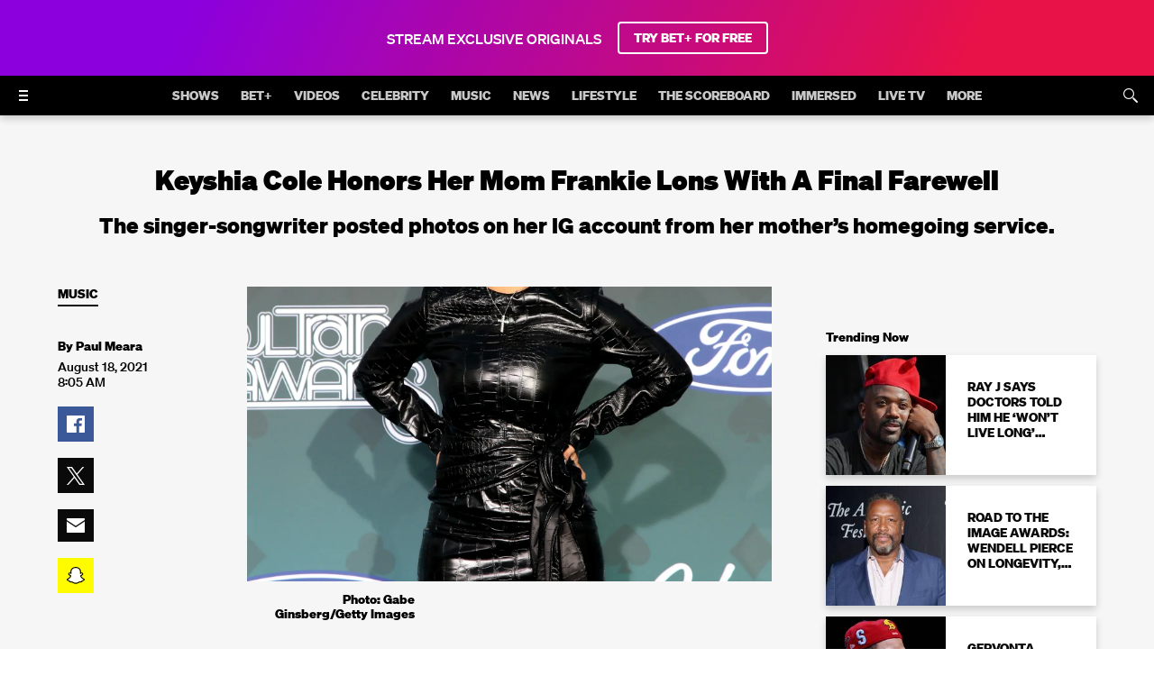

--- FILE ---
content_type: application/javascript; charset=UTF-8
request_url: https://www.bet.com/393.67d05f0fc8bbb541.js
body_size: 56821
content:
(self.webpackChunkwebplex_app=self.webpackChunkwebplex_app||[]).push([[393],{1338:(e,t,r)=>{"use strict";Object.defineProperty(t,"__esModule",{value:!0}),function(e,t){for(var r in t)Object.defineProperty(e,r,{enumerable:!0,get:t[r]})}(t,{LayoutDispatchConsumer:function(){return u},LayoutStateConsumer:function(){return s}});var n=r(232637),o=n._(r(841766)),i=n._(r(711374)),a=r(15859),l=n._(r(963568));function s(e){var t=e.children;return o.default.createElement(a.LayoutStateContext.Consumer,null,function(e){return e?t(e):((0,l.default)("LayoutStateConsumer is being used without the LayoutContextProvider as a parent"),t({}))})}function u(e){var t=e.children;return o.default.createElement(a.LayoutDispatchContext.Consumer,null,function(e){return e?t(e):((0,l.default)("LayoutDispatchConsumer is being used without the LayoutContextProvider as a parent"),t(function(){}))})}s.propTypes={children:i.default.func},u.propTypes={children:i.default.func}},3303:(e,t)=>{"use strict";Object.defineProperty(t,"__esModule",{value:!0}),Object.defineProperty(t,"default",{enumerable:!0,get:function(){return r}});var r=function(e){var t;return(null==e?void 0:null===(t=e.media)||void 0===t?void 0:t.tracks)&&(e.media.tracks=[]),e}},7090:e=>{"use strict";e.exports={fontFamily:"$val(typography.paladin.font.primary)",lineHeight:"1.5",fontSize:"1.2rem",fontStyle:"italic",textTransform:"none",fontWeight:400}},9038:e=>{"use strict";e.exports={fontFamily:"$val(typography.font.primary)",lineHeight:{xsmall:1.5},fontSize:{xsmall:"1.2rem"},fontStyle:{xsmall:"normal"},textTransform:{xsmall:"none"},fontWeight:{xsmall:400}}},13685:e=>{"use strict";e.exports={radius:0}},14371:(e,t)=>{"use strict";Object.defineProperty(t,"__esModule",{value:!0}),function(e,t){for(var r in t)Object.defineProperty(e,r,{enumerable:!0,get:t[r]})}(t,{FOCUS_CLASS:function(){return r},KEYCODE_TAB:function(){return o},accessibleQuery:function(){return n}});var r="last-focus",n="a[href]:not([disabled]), button#mobile-sub-nav-back-button, [tabindex='0']",o=9},14735:(e,t)=>{"use strict";Object.defineProperty(t,"__esModule",{value:!0}),Object.defineProperty(t,"getAudioTextTracks",{enumerable:!0,get:function(){return r}});var r=function(){var e=arguments.length>0&&void 0!==arguments[0]?arguments[0]:"";return(e.match(/#EXT-X-MEDIA:TYPE=(AUDIO|SUBTITLES).*/g)||[]).reduce(function(e,t){var r=t.split(",").map(function(e){return e.split("=")});return e["AUDIO"===r[0][1]?"audio":"text"].push(r.reduce(function(e,t){return["name","language"].includes(t[0].toLowerCase())&&(e[t[0].toLowerCase()]=t[1].replace(/"/g,"")),e},{})),e},{audio:[],text:[]})}},15859:(e,t,r)=>{"use strict";Object.defineProperty(t,"__esModule",{value:!0}),function(e,t){for(var r in t)Object.defineProperty(e,r,{enumerable:!0,get:t[r]})}(t,{LayoutContextProvider:function(){return f},LayoutDispatchContext:function(){return d},LayoutStateContext:function(){return u},initialLayoutState:function(){return c}});var n=r(232637),o=r(350312),i=r(565412),a=o._(r(841766)),l=n._(r(711374)),s=n._(r(569604)),u=a.default.createContext(),d=a.default.createContext(),c={headerLayout:{isSticky:!1,height:0,offsetTop:0,bottom:0}};function f(e){var t=e.children,r=i._((0,a.useReducer)(s.default,c),2),n=r[0],o=r[1];return a.default.createElement(u.Provider,{value:n},a.default.createElement(d.Provider,{value:o},t))}f.propTypes={children:l.default.node}},19168:(e,t)=>{"use strict";Object.defineProperty(t,"__esModule",{value:!0}),Object.defineProperty(t,"default",{enumerable:!0,get:function(){return o}});var r=function(e){e.playerManager.addEventListener(window.cast.framework.events.EventType.LOADED_DATA,function(){if(e.dashTrackNames&&!(e.dashTrackNames.length<=0)){for(var t=e.playerManager.getMediaInformation(),r=0;r<t.tracks.length;r++){var n=e.dashTrackNames[r];t.tracks[r].name=n}e.playerManager.setMediaInformation(t),e.dashTrackNames=[]}})},n=function(e,t){var r=Array.from(e.getElementsByTagName("AdaptationSet")).map(function(e){return{id:e.getAttribute("id"),label:e.getAttribute("label"),mimeType:e.getAttribute("mimeType")}}).filter(function(e){return!!e.label});t.dashTrackNames=r.map(function(e){return e.label})},o=function(e){var t=e.playbackConfig||{};return r(e),t.shakaConfig={manifest:{dash:{manifestPreprocessor:function(t){return n(t,e)}}}},t}},27962:e=>{"use strict";e.exports={fontFamily:"$val(typography.paladin.font.primary)",lineHeight:"1.5",fontSize:"1.4rem",fontStyle:"normal",textTransform:"none",fontWeight:400,textDecoration:"line-through"}},28019:(e,t,r)=>{"use strict";Object.defineProperty(t,"__esModule",{value:!0}),function(e,t){for(var r in t)Object.defineProperty(e,r,{enumerable:!0,get:t[r]})}(t,{addLastFocusClass:function(){return o},focusSlide:function(){return i},isPageEdgeActive:function(){return s},isVisibleCard:function(){return a},onKeyDown:function(){return u},restoreFocus:function(){return l}});var n=r(14371),o=function(e){var t;return null==e?void 0:null===(t=e.target)||void 0===t?void 0:t.classList.add(n.FOCUS_CLASS)},i=function(e,t){var r,n,o;null==e||null===(o=e.current)||void 0===o||null===(n=o.parentElement)||void 0===n||null===(r=n.querySelector(".swiper-slide:nth-of-type(".concat(t+1,") a")))||void 0===r||r.focus()},a=function(e,t){var r,n;return null==e?void 0:null===(n=e[t])||void 0===n?void 0:null===(r=n.classList)||void 0===r?void 0:r.contains("swiper-slide-visible")},l=function(){var e,t=document.querySelector(".".concat(n.FOCUS_CLASS));null==t||null===(e=t.classList)||void 0===e||e.remove(n.FOCUS_CLASS),null==t||t.focus()},s=function(e,t){if(!t)return{};var r,n,o,i,a="swiper-slide-visible",l=t[e],s=t[e+2],u=(null==l?void 0:null===(r=l.classList)||void 0===r?void 0:r.contains(a))&&!(null==s?void 0:null===(n=s.classList)||void 0===n?void 0:n.contains(a)),d=t[e-1];return{isPageLastItem:u,isPageFirstItem:(null==l?void 0:null===(o=l.classList)||void 0===o?void 0:o.contains(a))&&!(null==d?void 0:null===(i=d.classList)||void 0===i?void 0:i.contains(a))}},u=function(e,t){var r,n,o=t.nextSlideCallback,i=t.setIsCarouselActive,a=t.cardIndex,l=t.carouselLength,u=t.focusParent,d=t.nextArrowRef,c=t.prevArrowRef,f=t.slides,p=t.isBeginning,v=t.isEnd,m=t.shouldUseArrows,y=s(a,f),g=y.isPageLastItem,_=y.isPageFirstItem,h="Tab"===e.key,b=e.shiftKey;if(m&&h&&!b&&g&&!v){e.preventDefault(),null==d||null===(r=d.current)||void 0===r||r.focus();return}if(!h||b||v||o(),m&&h&&b&&_&&!p){e.preventDefault(),null==c||null===(n=c.current)||void 0===n||n.focus();return}h&&b&&!v&&o(),(0===a&&e.shiftKey&&"Tab"===e.key||a===l-1&&"Tab"===e.key&&!e.shiftKey)&&i(!1),"Escape"===e.key&&((void 0===u?function(e){return e.target.closest(".swiper").parentElement.focus()}:u)(e),i(!1))}},28116:e=>{"use strict";e.exports={fontFamily:"$val(typography.paladin.font.primary)",lineHeight:"1.12",fontSize:"1.6rem",fontStyle:"normal",textTransform:"none",fontWeight:600}},28747:e=>{"use strict";e.exports={"max-width":"1440px","min-width":"288px",width:"90%",columns:{default:3,oneItem:"$val(layout.grid.columns.default)",twoItem:"$val(layout.grid.columns.default)",threeItem:"$val(layout.grid.columns.default)"},outerMargins:{xsmall:"$math(layout.spacer.default * -1)",small:"$math(layout.spacer.default * -2)"},margins:{xsmall:"$val(layout.spacer.default)",small:"$math(layout.spacer.default * 2)"},paddings:{xsmall:"$math(layout.spacer.default * 2)",small:"$math(layout.spacer.default * 4)"},gutters:{xsmall:"$math(layout.spacer.default * 3)",small:"$math(layout.spacer.default * 4)"}}},30351:e=>{"use strict";e.exports={fontFamily:"$val(typography.paladin.font.primary)",lineHeight:"normal",fontSize:"1.8rem",fontStyle:"italic",textTransform:"none",fontWeight:400}},31141:e=>{"use strict";e.exports={fontFamily:"$val(typography.paladin.font.primary)",lineHeight:{xsmall:"normal"},fontSize:{xsmall:"1.4rem"},fontStyle:{xsmall:"normal"},textTransform:{xsmall:"none"},fontWeight:{xsmall:600}}},32453:(e,t,r)=>{"use strict";Object.defineProperty(t,"__esModule",{value:!0}),Object.defineProperty(t,"validateLoadRequest",{enumerable:!0,get:function(){return s}});var n=r(436857),o=r(36246),i=r(776332),a=r(697056),l=r(810478),s=function(e){var t=(0,o.getState)(e.id,n.playerState.INITIAL_LOAD_REQUEST),r=window.cast.framework.CastReceiverContext.getInstance().getPlayerManager().getMediaInformation();return null===r&&null!==t?[{status:i.STATUS.ERROR,errors:["Chromecast load request was failed or canceled\n<pre>".concat(JSON.stringify(t,null,"	"),"</pre>")]}]:[(0,a.generateValidateItem)([(0,a.validate)(r,{contentId:[l.isNotEmptyString],metadata:[(0,l.isObjectWith)(["mediaToken"])]},{contentId:"CCR Load Request: There must be a contentId.",metadata:"CCR Load Request: The metadata must include at minimum a mediaToken value."})],{status:i.STATUS.ERROR})].filter(function(e){return e})}},36725:e=>{"use strict";e.exports={first:"#49365E",second:"#9B81B6",third:"#2DD6AE"}},37684:(e,t,r)=>{"use strict";Object.defineProperty(t,"__esModule",{value:!0}),Object.defineProperty(t,"default",{enumerable:!0,get:function(){return o}});var n=r(841766),o=function(e){var t=(0,n.useRef)();return(0,n.useEffect)(function(){t.current=e},[e]),t.current}},38534:(e,t)=>{"use strict";Object.defineProperty(t,"__esModule",{value:!0}),Object.defineProperty(t,"default",{enumerable:!0,get:function(){return r}});var r=function(){var e=arguments.length>0&&void 0!==arguments[0]?arguments[0]:1;return function(){return{WebkitBoxOrient:"vertical",WebkitLineClamp:String(e),display:"-webkit-box",overflow:"hidden"}}}},41268:(e,t,r)=>{"use strict";Object.defineProperty(t,"__esModule",{value:!0}),Object.defineProperty(t,"default",{enumerable:!0,get:function(){return o}});var n=r(584202),o=function(e){return function(t){var r;return null===(r=(0,n.getFromTheme)("corners.".concat(e))(t))||void 0===r?void 0:r.split(",").map(function(e){return"".concat(e,"px")}).join(" ")}}},41570:(e,t,r)=>{"use strict";Object.defineProperty(t,"__esModule",{value:!0}),function(e,t){for(var r in t)Object.defineProperty(e,r,{enumerable:!0,get:t[r]})}(t,{getFormattedBidBarrelAdUnit:function(){return o.default},refreshBidBarrelAds:function(){return i.default},refreshPageTargeting:function(){return a.default},targetingBidBarrelAds:function(){return l.default}});var n=r(232637),o=n._(r(295226)),i=n._(r(622674)),a=n._(r(953151)),l=n._(r(213862))},41775:(e,t,r)=>{"use strict";Object.defineProperty(t,"__esModule",{value:!0}),Object.defineProperty(t,"getTypography",{enumerable:!0,get:function(){return n.getTypography}});var n=r(818654)},48552:()=>{},50006:(e,t,r)=>{"use strict";Object.defineProperty(t,"__esModule",{value:!0}),Object.defineProperty(t,"default",{enumerable:!0,get:function(){return o}});var n=r(974817);function o(){var e,t,r,o,i=arguments.length>0&&void 0!==arguments[0]?arguments[0]:"[id^=ad_]";if((null===(t=window)||void 0===t?void 0:null===(e=t.Bento)||void 0===e?void 0:e.placeAds)&&(null===(o=window)||void 0===o?void 0:null===(r=o.Bento)||void 0===r?void 0:r.destroyAds)&&"undefined"!=typeof document)try{window.Bento.destroyAds(i);for(var a=document.querySelectorAll(i),l=0;l<a.length;l++){var s=a[l];window.Bento.placeAds([{targetRefreshRate:s.getAttribute("data-refresh-rate"),targetElement:s,targetingValues:(0,n.generateTargetingValues)(s)}])}}catch(e){console.error(e)}}},52785:(e,t,r)=>{"use strict";Object.defineProperty(t,"__esModule",{value:!0}),function(e,t){for(var r in t)Object.defineProperty(e,r,{enumerable:!0,get:t[r]})}(t,{getPaladinLayoutSpacer:function(){return o.getPaladinLayoutSpacer},getPaladinSpacer:function(){return n.getPaladinSpacer}});var n=r(913750),o=r(849696)},61382:e=>{"use strict";e.exports={fontFamily:"$val(typography.paladin.font.primary)",lineHeight:"1.5",fontSize:"1.4rem",fontStyle:"normal",textTransform:"none",fontWeight:600}},62434:(e,t,r)=>{"use strict";Object.defineProperty(t,"__esModule",{value:!0}),r(718493)._(r(175105),t)},63215:(e,t)=>{"use strict";Object.defineProperty(t,"__esModule",{value:!0}),function(e,t){for(var r in t)Object.defineProperty(e,r,{enumerable:!0,get:t[r]})}(t,{errorSlateClass:function(){return r},errorSlateCss:function(){return n}});var r="ui__error-slate",n="\n  .".concat(r," {\n    align-items: center;\n    background-color: black;\n    background-position: center center;\n    background-size: cover;\n    display: flex;\n    height: 100%;\n    justify-content: center;\n    position: absolute;\n    width: 100%;\n    z-index: 1;\n  }\n  .").concat(r,"[hidden] {\n    display: none;\n  }\n  .").concat(r," p {\n    color: var(--color-text-01);\n    font-family: var(--font-mega-family);\n    font-size: var(--font-mega-size);\n    font-weight: var(--font-mega-weight);\n    line-height: var(--font-mega-line-height);\n    max-width: var(--grid-max-width);\n    padding: 0 calc(var(--spacer) * 2);\n    pointer-events: auto;\n    width: 100%;\n  }\n  .").concat(r," p a {\n    color: var(--color-brand-02);\n    display: inline-block;\n  }\n")},63590:(e,t,r)=>{"use strict";var n=r(604584),o=r(845510);e.exports=function(e){return function(t){var r=e.typography.paladin[t];if(!r)throw Error("no ".concat(t," defined in typography"));return n(o(e)(r))}}},66974:e=>{"use strict";e.exports={fontFamily:"$val(typography.paladin.font.primary)",lineHeight:"normal",fontSize:"1.8rem",fontStyle:"normal",textTransform:"none",fontWeight:400}},71264:(e,t,r)=>{"use strict";Object.defineProperty(t,"__esModule",{value:!0}),Object.defineProperty(t,"getCorners",{enumerable:!0,get:function(){return n.default}});var n=r(232637)._(r(41268))},73311:e=>{"use strict";e.exports={fontFamily:"$val(typography.paladin.font.primary)",lineHeight:"1.5",fontSize:"1.2rem",fontStyle:"normal",textTransform:"none",fontWeight:400,textDecoration:"line-through"}},76663:e=>{"use strict";e.exports={xsmall:0,small:660,medium:980,large:1200,xlarge:1600}},77576:(e,t,r)=>{"use strict";Object.defineProperty(t,"__esModule",{value:!0}),Object.defineProperty(t,"getPaladinTypography",{enumerable:!0,get:function(){return n.getPaladinTypography}});var n=r(820404)},78613:(e,t,r)=>{"use strict";Object.defineProperty(t,"__esModule",{value:!0}),Object.defineProperty(t,"isNotEmptyObject",{enumerable:!0,get:function(){return n.isNotEmptyObject}});var n=r(862968)},82012:(e,t,r)=>{"use strict";Object.defineProperty(t,"__esModule",{value:!0}),Object.defineProperty(t,"getIsoscelesTriangle",{enumerable:!0,get:function(){return o}});var n=r(741950),o=function(e,t,r,o){return function(i){var a="function"==typeof e?e(i):e,l="function"==typeof t?t(i):t,s="function"==typeof o?o(i):o,u="";switch(r){case"up":default:u=(0,n.upArrow)(a,l,s);break;case"down":u=(0,n.downArrow)(a,l,s);break;case"left":u=(0,n.leftArrow)(a,l,s);break;case"right":u=(0,n.rightArrow)(a,l,s)}return u}}},84285:e=>{"use strict";e.exports={bg:"#2D6830",obj:"#FFFFFF",contrast:"#6DBE70"}},96974:(e,t,r)=>{"use strict";Object.defineProperty(t,"__esModule",{value:!0});var n=r(560486),o=r(864705),i=r(731841),a=r(862252),l=a.safeReturnObject,s=a.getDefined;function u(){return(u=n._(function(e){var t,r,n,a,u,d=arguments;return i._(this,function(i){switch(i.label){case 0:for(t=d.length>1&&void 0!==d[1]?d[1]:{},n=Array((r=d.length)>2?r-2:0),a=2;a<r;a++)n[a-2]=d[a];i.label=1;case 1:if(i.trys.push([1,5,,6]),!s(this))return[3,3];return[4,this.apply(this,o._([e,t].concat(o._(n))))];case 2:case 4:return[2,l.apply(void 0,[i.sent()])];case 3:return[4,e()];case 5:return u=i.sent(),console.log("safeResolveOr failed because: ".concat(u.message)),[2,t];case 6:return[2]}})})).apply(this,arguments)}e.exports={safeResolveOr:function(e){return u.apply(this,arguments)}}},99364:(e,t,r)=>{"use strict";Object.defineProperty(t,"__esModule",{value:!0}),Object.defineProperty(t,"default",{enumerable:!0,get:function(){return n}});var n=r(232637)._(r(240078)).default},101118:e=>{"use strict";e.exports={bg:"#15151A","01":"#25252A","02":"#38383D","03":"#38383D","04":"#6F6F72","05":"#8D8D90","06":"#010101","07":"#15151A"}},102196:(e,t,r)=>{"use strict";Object.defineProperty(t,"__esModule",{value:!0}),Object.defineProperty(t,"default",{enumerable:!0,get:function(){return s}});var n=r(560486),o=r(731841),i=r(436857),a=r(551205),l={error:{message:"unable to retreive video detail feed"}},s=function(){var e=n._(function(e){var t,r;return o._(this,function(n){switch(n.label){case 0:return[4,fetch("/api/video-detail/".concat(e)).then(function(e){return e.ok?e.json():l}).catch(function(){return l})];case 1:if(null==(t=n.sent())?void 0:t.error)throw new a.PluginError(i.playerErrorFlags.CONTENT_PLAYBACK_FAILURE,null===(r=t.error)||void 0===r?void 0:r.message);return[2,t]}})});return function(t){return e.apply(this,arguments)}}()},102497:(e,t,r)=>{"use strict";function n(){return"undefined"!=typeof navigator&&void 0!==r.g&&(/(tablet|ipad|playbook|silk)|(android(?!.*mobi))/i.test(navigator.userAgent)||/Macintosh/i.test(navigator.userAgent)&&navigator.maxTouchPoints&&navigator.maxTouchPoints>1)}e.exports={isMobile:function(){return void 0!==r.g&&"undefined"!=typeof navigator&&/Mobile|iP(hone|od|ad)|Android|BlackBerry|IEMobile|Kindle|Silk-Accelerated|(hpw|web)OS|Opera M(obi|ini)/i.test(navigator.userAgent)&&!n()},isTablet:n}},108507:e=>{"use strict";e.exports={label:"16,16,16,16",button:"8,8,8,8",ui:"4,4,4,4"}},110348:e=>{"use strict";e.exports={fontFamily:"$val(typography.paladin.font.primary)",lineHeight:"normal",fontSize:"1.4rem",fontStyle:"normal",textTransform:"none",fontWeight:600}},118377:e=>{"use strict";e.exports={fontFamily:"$val(typography.paladin.font.primary)",lineHeight:"1.5",fontSize:"1.4rem",fontStyle:"italic",textTransform:"none",fontWeight:400}},120857:(e,t,r)=>{"use strict";Object.defineProperty(t,"__esModule",{value:!0}),Object.defineProperty(t,"default",{enumerable:!0,get:function(){return l}});var n=r(232637),o=n._(r(644655)),i=n._(r(634726)),a=function(e,t,r){if("string"==typeof t)return t;if("function"==typeof t){var n=t(e,r);return(0,o.default)(n)?a(r,n,r):n}return(0,i.default)(t,function(e){return a(r,e,r)})},l=a},122677:e=>{"use strict";e.exports={fontFamily:"$val(typography.font.primary)",lineHeight:{xsmall:1.5},fontSize:{xsmall:"1.6rem"},fontStyle:{xsmall:"normal"},textTransform:{xsmall:"none"},fontWeight:{xsmall:400}}},124083:e=>{"use strict";e.exports={fontFamily:"$val(typography.font.primary)",lineHeight:{xsmall:1.5},fontSize:{xsmall:"16px"},fontStyle:{xsmall:"normal"},textTransform:{xsmall:"none"},fontWeight:{xsmall:400}}},124722:(e,t,r)=>{"use strict";Object.defineProperty(t,"__esModule",{value:!0}),Object.defineProperty(t,"whenProp",{enumerable:!0,get:function(){return s}});var n=r(232637),o=n._(r(147886)),i=n._(r(120857)),a=n._(r(685971)),l=r(213577);function s(e){for(var t=arguments.length,r=Array(t>1?t-1:0),n=1;n<t;n++)r[n-1]=arguments[n];var s=e;return"string"==typeof e&&(s=[e,l.OPERATOR.EQUAL,!0]),function(e){if((0,a.default)(e,s))return 1===r.length?(0,i.default)(e,r[0],e):r.reduce(function(t,r){return(0,o.default)({},t,(0,i.default)(e,r,e))},{})}}},131191:(e,t,r)=>{"use strict";Object.defineProperty(t,"__esModule",{value:!0}),function(e,t){for(var r in t)Object.defineProperty(e,r,{enumerable:!0,get:t[r]})}(t,{buildInfo:function(){return i.buildInfo},getCurrentChapter:function(){return n.getCurrentChapter},getState:function(){return o.getState}}),r(718493)._(r(205372),t);var n=r(371616),o=r(36246),i=r(436857)},133440:(e,t,r)=>{"use strict";Object.defineProperty(t,"__esModule",{value:!0}),Object.defineProperty(t,"default",{enumerable:!0,get:function(){return i}});var n=r(584202),o=r(890550),i=function(e){return function(t){return{"&::-webkit-scrollbar":{width:(0,o.getSpacer)()(t)},"&::-webkit-scrollbar-track":{backgroundColor:(0,n.getFromPalette)(e?"ui.sixth":"ui.third")(t)},"&::-webkit-scrollbar-thumb":{backgroundColor:(0,n.getFromPalette)(e?"ui.third":"ui.sixth")(t)}}}}},136685:e=>{"use strict";e.exports={first:"#ffffff",second:"#8B8B8B",third:"#000000",fourth:"#767676",fifth:"#A0A0A0"}},137002:(e,t,r)=>{"use strict";Object.defineProperty(t,"__esModule",{value:!0}),Object.defineProperty(t,"getAviaErrorCode",{enumerable:!0,get:function(){return o}});var n=r(436857),o=function(e){switch(e){case 3203:case 3201:case 3200:case 1100:case 3205:case 3002:case 3102:case 1203:case 3302:case 3003:case 2102:case 3103:case 1202:case 3304:case 3005:case 2103:case 1204:case 3105:case 3402:case 3401:case 3404:case 3400:return n.errorCodes.content_playback_failure;case 1105:return n.errorCodes.content_content_expired;case 3100:return n.errorCodes.content_request_cancelled;case 2101:return n.errorCodes.hls_master_m3u8_request_load;case 3202:return n.errorCodes.hls_chunk_request_load;case 4300:return n.errorCodes.ad_block_warning;case 4e3:return n.errorCodes.ad_request_timeout;case 4101:case 4100:case 1200:case 1206:return n.errorCodes.ad_playback_failure;case 4200:case 4201:case 1201:return n.errorCodes.ad_request_failure;case 1101:return n.errorCodes.seamless_geo_blocked;case 1102:case 1104:case 1103:return n.errorCodes.content_device_failed_play;default:return n.errorCodes.unspecified_avia_error}}},137341:e=>{"use strict";e.exports={fontFamily:"$val(typography.paladin.font.primary)",lineHeight:"normal",fontSize:"1.6rem",fontStyle:"normal",textTransform:"none",fontWeight:600}},139285:e=>{"use strict";e.exports={fontFamily:"$val(typography.paladin.font.primary)",lineHeight:"1.5",fontSize:"1.2rem",fontStyle:"normal",textTransform:"none",fontWeight:600}},142034:e=>{"use strict";e.exports={fontFamily:"$val(typography.paladin.font.primary)",lineHeight:"1.12",fontSize:"3.6rem",fontStyle:"normal",textTransform:"none",fontWeight:700,letterSpacing:"-0.01em"}},146633:(e,t,r)=>{"use strict";Object.defineProperty(t,"__esModule",{value:!0}),Object.defineProperty(t,"default",{enumerable:!0,get:function(){return o}});var n=r(81992),o=function(e){var t,r;return(null==e?void 0:null===(t=e.media)||void 0===t?void 0:t.breakClips)&&(r=e.media.breakClips.map(function(e){return e.title,n._(e,["title"])}),e.media.breakClips=r),e}},151656:(e,t,r)=>{"use strict";Object.defineProperty(t,"__esModule",{value:!0}),Object.defineProperty(t,"default",{enumerable:!0,get:function(){return o}});var n=r(199591),o=function(e){var t,r=e?".".concat(e):"";return t={},n._(t,"".concat(r," input"),{lineHeight:"normal"}),n._(t,"".concat(r,' input[type="checkbox"], ').concat(r,' input[type="radio"]'),{boxSizing:"border-box",padding:0}),n._(t,"".concat(r,' input[type="number"]::-webkit-inner-spin-button, ').concat(r,' input[type="number"]::-webkit-outer-spin-button'),{height:"auto"}),n._(t,"".concat(r,' input[type="search"]'),{boxSizing:"content-box",WebkitAppearance:"textfield"}),n._(t,"".concat(r,' input[type="search"]::-webkit-search-cancel-button, ').concat(r,' input[type="search"]::-webkit-search-decoration'),{WebkitAppearance:"none"}),t}},165043:(e,t,r)=>{"use strict";Object.defineProperty(t,"__esModule",{value:!0}),Object.defineProperty(t,"validateChromecast",{enumerable:!0,get:function(){return a}});var n=r(776332),o=r(697056),i=r(810478),a=function(e,t){return t?[(0,o.generateValidateItem)((0,o.validate)(e.ad,{context:[(0,i.isEqual)("cast")]},{context:"Chromecast Ad: Context must be set to cast.  current: ".concat(e.ad.context)}),{status:n.STATUS.ERROR})]:[{status:n.STATUS.SKIP,errors:["[Skip] No chromecast found"]}]}},166850:(e,t,r)=>{"use strict";var n=r(572782),o=r(373563),i=r(357686);e.exports={presets:i,timing:n,transition:o}},170009:(e,t)=>{"use strict";Object.defineProperty(t,"__esModule",{value:!0}),function(e,t){for(var r in t)Object.defineProperty(e,r,{enumerable:!0,get:t[r]})}(t,{adClickThroughAreaClass:function(){return s},adClickThroughAreaCss:function(){return u},adCountClass:function(){return o},adCountCss:function(){return i},adTimerClass:function(){return a},adTimerCss:function(){return l},adsOverlayClass:function(){return r},adsOverlayCss:function(){return n}});var r="ui__adsoverlay",n="\n  .".concat(r," {\n    position: absolute;\n    top: 0;\n    left: 0;\n    margin: 24px;\n    z-index: 1;\n    color: white;\n    text-shadow: 2px 2px 8px #000000;\n    touch-action: none;\n    pointer-events: none;\n  }\n"),o="ui__adcount",i="\n.".concat(o," {\n    background-color: #FFEB3B;\n    color: #000;\n    display: inline-block;\n    padding: 5px 8px;\n    font: var(--pico);\n    text-transform: uppercase;\n    letter-spacing: var(--pico-letter-spacing);\n    border-radius: 4px;\n    pointer-events: none;\n    text-shadow: none;\n  }\n"),a="ui__adtimer",l="\n  .".concat(a," {\n    font: var(--pico);\n    letter-spacing: var(--pico-letter-spacing);\n    text-transform: var(--pico-text-transform);\n    color: #fff;\n    display: inline-block;\n    margin-left: 4px;\n    text-shadow: none;\n  }\n"),s="ui__adclickthrougharea",u="\n  .".concat(s," {\n    position: absolute;\n    top: 0;\n    left: 0;\n    width: 100%;\n    height: 100%;\n    cursor: pointer;\n    pointer-events: auto;\n  }\n")},175873:(e,t,r)=>{"use strict";var n=r(197658),o=r(623940);e.exports={img:n,effect:o}},191208:e=>{"use strict";e.exports={fontFamily:"$val(typography.paladin.font.primary)",lineHeight:{xsmall:"normal"},fontSize:{xsmall:"2.4rem"},fontStyle:{xsmall:"normal"},textTransform:{xsmall:"none"},fontWeight:{xsmall:700},letterSpacing:"-0.01em"}},192247:(e,t)=>{"use strict";Object.defineProperty(t,"__esModule",{value:!0}),Object.defineProperty(t,"default",{enumerable:!0,get:function(){return r}});var r=function(e,t,r,n){var o="(".concat(r," - ").concat(n-1," * ").concat(t,")"),i="(".concat(o," / ").concat(n,")"),a="(".concat(i," * ").concat(e,")"),l="(".concat(t," * ").concat(e-1,")");return"".concat(a," + ").concat(l)}},195212:(e,t,r)=>{"use strict";Object.defineProperty(t,"__esModule",{value:!0}),Object.defineProperty(t,"BasePlugin",{enumerable:!0,get:function(){return s}});var n=r(547070),o=r(356561),i=r(436857),a=r(36246),l=Error("Method not implemented."),s=function(){function e(){n._(this,e)}return o._(e,[{key:"getId",value:function(){return this.constructor.name}},{key:"onRegister",value:function(e,t,r){var n=this;this.player=e,this.options=t,this.services=r,this.playerEventHandler=function(e){return n.handlePlayerEvent(e)},this.listenToPlayer(!0,this.getEventInterests())}},{key:"destroy",value:function(){this.listenToPlayer(!1,this.getEventInterests())}},{key:"handlePlayerEvent",value:function(){}},{key:"getEventInterests",value:function(){return[]}},{key:"listenToPlayer",value:function(e,t){var r=this,n=e?"on":"off";t.forEach(function(e){return r.player&&r.player[n](e,r.playerEventHandler)})}},{key:"sendEvent",value:function(){throw l}},{key:"log",value:function(){throw l}},{key:"store",value:function(e,t){(0,a.setState)(e,t.mgid,t),(0,a.getState)(e,i.playerState.MGIDS).add(t.mgid)}}]),e}()},197658:e=>{"use strict";e.exports={white:"#FFFFFF",black:"#000000",link:"#C3C3C3",ad:"#FFE600",object:"#FFFFFF",overlay:"rgba(0, 0, 0, 0.5)",gradient:"linear-gradient(180deg, rgba(0, 0, 0, 0.00) 0%, #000 100%)","inv-overlay":"rgba(255, 255, 255, 0.3)","video-overlay":"linear-gradient(180deg, rgba(0, 0, 0, 0.5) 0%, rgba(0, 0, 0, 0.8) 100%)","01-img-ui":"rgba(31, 31, 31, 0.85)"}},203327:e=>{"use strict";e.exports={"to-top":"linear-gradient(to top, #15151A 0%, rgba(21, 21, 26, 0) 100%)","to-bottom":"linear-gradient(to bottom, rgba(21, 21, 26, 0) 0%, #15151A 100%)","to-top-bg-02":"linear-gradient(to top, rgba(21, 21, 26, 0) 0%, #15151A 100%)","to-bottom-bg-02":"linear-gradient(to bottom, #15151A 0%, rgba(21, 21, 26, 0) 100%)","to-top-01":"linear-gradient(to top, rgba(37, 37, 42, 0) 0%, #25252A 100%)","to-bottom-01":"linear-gradient(to bottom, rgba(18, 18, 18, 0) 0%, #121212 100%)","to-top-02":"linear-gradient(to top, rgba(56, 56, 61, 0) 0%, #38383D 100%)","to-bottom-02":"linear-gradient(to bottom, #38383D 0%, rgba(56, 56, 61, 0) 100%)"}},203917:e=>{"use strict";e.exports={fontFamily:"$val(typography.paladin.font.primary)",lineHeight:"normal",fontSize:"2.8rem",fontStyle:"normal",textTransform:"none",fontWeight:600,textDecoration:"underline"}},204362:(e,t,r)=>{"use strict";Object.defineProperty(t,"__esModule",{value:!0}),Object.defineProperty(t,"ChapterTrackingPlugin",{enumerable:!0,get:function(){return g}});var n=r(547070),o=r(356561),i=r(391884),a=r(850717),l=r(358200),s=r(864705),u=r(849112),d=r(175105),c=r(195212),f=r(436857),p=r(36246),v=r(371616),m=r(854487),y="chapterComplete",g=function(e){l._(r,e);var t=u._(r);function r(){return n._(this,r),t.apply(this,arguments)}return o._(r,[{key:"getId",value:function(){return f.pluginNames.CHAPTER_TRACKING}},{key:"onRegister",value:function(e,t,n){i._(a._(r.prototype),"onRegister",this).call(this,e,t,n),this.handlePageExit(),this.topazFeed={},this.lastUpdatedPlayhead=null,this.disableChapterTracking=!1,this.deferredEventSent=!1}},{key:"getEventInterests",value:function(){return[d.PlayerEvent.CONTENT_PROGRESS,d.PlayerEvent.RESOURCE_START,d.PlayerEvent.PLUGIN_EVENT,d.PlayerEvent.CONTENT_COMPLETE,d.PlayerEvent.RESOURCE_END]}},{key:"handlePlayerEvent",value:function(e){var t;if(!((0,p.getState)(this.player.id,f.playerState.IS_LIVE)||(0,p.getState)(this.player.id,f.playerState.IS_PLUTO))){switch(null==e?void 0:e.type){case d.PlayerEvent.CONTENT_PROGRESS:this.trackChapter(e);break;case d.PlayerEvent.RESOURCE_START:this.disableChapterTracking=!1,this.deferredEventSent=!1,this.lastUpdatedPlayhead=null;var r,n=(0,p.getState)(this.player.id,f.playerState.CURRENT_PLAYLIST_INDEX),o=Array.from((0,p.getState)(this.player.id,f.playerState.MGIDS))[n];this.topazFeed=null===(r=(0,p.getState)(this.player.id,o))||void 0===r?void 0:r.topazFeed;break;case d.PlayerEvent.RESOURCE_END:case d.PlayerEvent.CONTENT_COMPLETE:this.disableChapterTracking=!0}(null==e?void 0:null===(t=e.detail)||void 0===t?void 0:t.type)===m.TrackingUiEvent.CLOSE_PLAYER&&(this.disableChapterTracking=!0)}}},{key:"trackChapter",value:function(e){var t,r,n=this,o=e.detail,i=((null===(r=this.topazFeed)||void 0===r?void 0:null===(t=r.content)||void 0===t?void 0:t[0])||{}).chapters;if(i&&i.length){var a=this.getCurrentChapter(o.contentTime,i),l=Math.floor(o.contentTime);if(this.lastUpdatedPlayhead===l)return;var u=Math.floor((0,v.parseTime)(i[a].contentoffset));if(l===u){a>=1&&null!==this.lastUpdatedPlayhead&&this.dispatchChapterEvent(y,a-1,i);var c=["chapterStart",a,i];this.hasAdBreakAtTime(l,u)&&u>0?this.player.once(d.PlayerEvent.AD_BREAK_COMPLETE,function(){n.dispatchChapterEvent.apply(n,s._(c))}):this.dispatchChapterEvent.apply(this,s._(c))}Math.floor(o.contentDuration)===Math.floor(o.contentTime)&&this.dispatchChapterEvent(y,a,i),this.lastUpdatedPlayhead=l}}},{key:"getCurrentChapter",value:function(e,t){return(0,v.getCurrentChapter)(e,t)}},{key:"dispatchChapterEvent",value:function(e,t,r){var n=this;if(!this.disableChapterTracking){var o=r[t].sequence,i={type:e,chapterSequence:o,chapterOffset:(0,v.parseTime)(r[t].contentoffset),chapterLength:(0,v.parseTime)(r[t].duration),chapterId:r[t].id,chapterInfo:{current:o-1,totalChapters:r.length}};this.deferredEventSent||e===y?this.services.event.dispatchPluginEvent(i):(setTimeout(function(){n.services.event.dispatchPluginEvent(i)},0),this.deferredEventSent=!0),(0,p.setState)(this.player.id,f.playerState.CURRENT_CHAPTER,o)}}},{key:"hasAdBreakAtTime",value:function(e){var t,r=null===(t=this.player)||void 0===t?void 0:t.getAdBreakTimes();if(r&&Array.isArray(r))return r.some(function(t){var r=t.startTime,n=t.hasPlayed;return r>=e&&r<=e+1&&!n})}},{key:"handlePageExit",value:function(){var e=this;window.addEventListener("beforeunload",function(){e.disableChapterTracking||(e.disableChapterTracking=!0,e.player.stop())},{once:!0,capture:!0})}}]),r}(c.BasePlugin)},206651:e=>{"use strict";e.exports={fontFamily:"$val(typography.paladin.font.primary)",lineHeight:"normal",fontSize:"2.4rem",fontStyle:"normal",textTransform:"none",fontWeight:600}},210375:(e,t,r)=>{"use strict";Object.defineProperty(t,"__esModule",{value:!0}),function(e,t){for(var r in t)Object.defineProperty(e,r,{enumerable:!0,get:t[r]})}(t,{getBgBlur:function(){return n.getBgBlur},getLayerBlur:function(){return o.getLayerBlur}});var n=r(895673),o=r(895415)},213240:(e,t)=>{"use strict";Object.defineProperty(t,"__esModule",{value:!0}),Object.defineProperty(t,"resetControls",{enumerable:!0,get:function(){return r}});var r=function(){var e=window.cast.framework.ui.Controls.getInstance(),t=window.cast.framework.ui,r=t.ControlsButton,n=t.ControlsSlot;e.clearDefaultSlotAssignments(),e.assignButton(n.SLOT_PRIMARY_1,r.SEEK_BACKWARD_30),e.assignButton(n.SLOT_PRIMARY_2,r.SEEK_FORWARD_30),e.assignButton(n.SLOT_SECONDARY_2,r.CAPTIONS)}},213577:(e,t)=>{"use strict";Object.defineProperty(t,"__esModule",{value:!0}),Object.defineProperty(t,"OPERATOR",{enumerable:!0,get:function(){return r}});var r={EQUAL:"=",NOT:"!=",EXISTS:"!!"}},213862:(e,t,r)=>{"use strict";Object.defineProperty(t,"__esModule",{value:!0}),Object.defineProperty(t,"default",{enumerable:!0,get:function(){return o}});var n=r(232637)._(r(295226));function o(e,t){var r,o,i=arguments.length>2&&void 0!==arguments[2]&&arguments[2];if((null===(o=window)||void 0===o?void 0:null===(r=o.BidBarrel)||void 0===r?void 0:r.setTargeting)&&"undefined"!=typeof document&&e){var a=document.querySelector("[data-ad-unit='".concat(e,"']")),l=(0,n.default)(e);if(a&&l&&(i||"true"!==a.getAttribute("data-targeted")))try{window.BidBarrel.setTargeting({sponsor:t},[l]),a.setAttribute("data-targeted","true")}catch(e){console.error(e)}}}},215980:e=>{"use strict";e.exports={fontFamily:"$val(typography.font.primary)",lineHeight:{xsmall:1.5},fontSize:{xsmall:"1.4rem"},fontStyle:{xsmall:"normal"},textTransform:{xsmall:"none"},fontWeight:{xsmall:400}}},216407:(e,t,r)=>{"use strict";var n=r(76663),o=r(930655);e.exports={breakpoints:n,keys:o}},221536:(e,t,r)=>{"use strict";Object.defineProperty(t,"__esModule",{value:!0}),Object.defineProperty(t,"getIsoscelesTriangle",{enumerable:!0,get:function(){return n.getIsoscelesTriangle}});var n=r(82012)},225254:(e,t,r)=>{"use strict";Object.defineProperty(t,"__esModule",{value:!0}),Object.defineProperty(t,"default",{enumerable:!0,get:function(){return o}});var n=r(989388),o=function(e){var t=arguments.length>1&&void 0!==arguments[1]?arguments[1]:"";if(e){var r=(0,n.checkFatal)(e),o=e||{},i=o.errorCode,a=o.developerMessage;(r?console.error:console.warn)("CODE [".concat(i,"]: ").concat(a,"\n ").concat(t))}}},227332:e=>{"use strict";e.exports={fontFamily:"$val(typography.paladin.font.primary)",lineHeight:"1.12",fontSize:"2.8rem",fontStyle:"normal",textTransform:"none",fontWeight:600,letterSpacing:"-0.01em",padding:"0px 0px 5px 0px"}},230843:e=>{"use strict";e.exports={fontFamily:"$val(typography.font.primary)",lineHeight:{xsmall:1.25},fontSize:{xsmall:"1.2rem"},fontStyle:{xsmall:"normal"},textTransform:{xsmall:"none"},fontWeight:{xsmall:700}}},234177:e=>{"use strict";e.exports={fontFamily:"$val(typography.paladin.font.primary)",lineHeight:"normal",fontSize:"2.4rem",fontStyle:"normal",textTransform:"none",fontWeight:400,textDecoration:"line-through"}},238783:e=>{"use strict";e.exports={"01-bg":"#FFFFFF","01-obj":"#15151A","01-link-enabled":"#6F6F72","01-link-hover":"#15151A","01-link-selected":"#005BD9","02-bg":"rgba(244,244,244,0.75)","02-obj":"#15151A","02-link-enabled":"#6F6F72","02-link-hover":"#15151A","02-link-selected":"#005BD9"}},240078:(e,t,r)=>{"use strict";Object.defineProperty(t,"__esModule",{value:!0}),function(e,t){for(var r in t)Object.defineProperty(e,r,{enumerable:!0,get:t[r]})}(t,{NOT_FUNCTION_WARNING:function(){return l},default:function(){return s}});var n=r(232637),o=r(350312),i=r(565412),a=n._(r(841766)),l="Value provided to usePageLifecycle is not a function",s=function(e){var t=i._(a.default.useState(null),2),n=t[0],s=t[1],u=a.default.useRef(function(){});a.default.useEffect(function(){Promise.resolve().then(function(){return o._(r(984443))}).then(function(e){s(e.default)})},[]),a.default.useEffect(function(){"function"==typeof e?u.current=e:console.warn(l)},[e]),a.default.useEffect(function(){var e=function(e){u.current(e)};if(n)return n.addEventListener("statechange",e),function(){return n.removeEventListener("statechange",e)}},[n])}},240504:e=>{"use strict";e.exports={fontFamily:"$val(typography.paladin.font.primary)",lineHeight:"normal",fontSize:"1.4rem",fontStyle:"normal",textTransform:"none",fontWeight:600,padding:"0px 0px 1px 0px"}},245006:(e,t,r)=>{"use strict";var n=r(430907),o=r(274087),i=r(720464),a=r(728978),l=r(238783),s=r(832915),u=r(397003),d=r(414181),c=r(605478);e.exports={danger:n,gradients:o,info:i,interactive:a,nav:l,obj:s,shadows:u,success:d,ui:c}},245320:(e,t,r)=>{"use strict";var n=r(9038),o=r(522567),i=r(961894),a=r(484535),l=r(744936),s=r(612336),u=r(943121),d=r(570572),c=r(122677),f=r(215980),p=r(124083),v=r(230843),m=r(470096),y=r(358084);e.exports={caption:n,font:o,giga:i,kilo:a,mega:l,micro:s,milli:u,nano:d,p1:c,p2:f,p3:p,pico:v,tera:m,paladin:y}},245587:e=>{"use strict";e.exports={fontFamily:"$val(typography.paladin.font.primary)",lineHeight:"1.12",fontSize:"2.4rem",fontStyle:"normal",textTransform:"none",fontWeight:600,letterSpacing:"-0.01em"}},253536:e=>{"use strict";e.exports={fontFamily:"$val(typography.paladin.font.primary)",lineHeight:"normal",fontSize:"1.2rem",fontStyle:"normal",textTransform:"none",fontWeight:600,textDecoration:"underline"}},253845:e=>{"use strict";e.exports={fontFamily:"$val(typography.paladin.font.primary)",lineHeight:"1.5",fontSize:"2.8rem",fontStyle:"italic",textTransform:"none",fontWeight:400}},254424:e=>{"use strict";e.exports=function(e){return function(t){var r,n=arguments.length>1&&void 0!==arguments[1]?arguments[1]:"up",o=null==e?void 0:null===(r=e.breakpoints)||void 0===r?void 0:r.breakpoints,i=o[t]||t;if("up"===n)return"@media (min-width: ".concat(i,"px)");if("down"===n)return"@media (max-width: ".concat(i,"px)");var a=o[n]||n;return"@media (min-width: ".concat(i,"px) and (max-width: ").concat(a,"px)")}}},256661:(e,t,r)=>{"use strict";Object.defineProperty(t,"__esModule",{value:!0}),Object.defineProperty(t,"centerElement",{enumerable:!0,get:function(){return n.centerElement}});var n=r(747654)},257174:(e,t,r)=>{"use strict";Object.defineProperty(t,"__esModule",{value:!0}),Object.defineProperty(t,"default",{enumerable:!0,get:function(){return o}});var n=r(584202),o=function(e){return"".concat((0,n.getFromTheme)("layout.border.radius")(e),"px")}},259492:e=>{"use strict";e.exports={fontFamily:"$val(typography.paladin.font.primary)",lineHeight:"normal",fontSize:"1.4rem",fontStyle:"normal",textTransform:"none",fontWeight:400}},259859:()=>{},262355:(e,t)=>{"use strict";Object.defineProperty(t,"__esModule",{value:!0}),function(e,t){for(var r in t)Object.defineProperty(e,r,{enumerable:!0,get:t[r]})}(t,{UPDATE_HEADER_BOTTOM:function(){return i},UPDATE_HEADER_HEIGHT:function(){return n},UPDATE_HEADER_OFFSET_TOP:function(){return o},UPDATE_HEADER_STICKY:function(){return r}});var r="UPDATE_HEADER_STICKY",n="UPDATE_HEADER_HEIGHT",o="UPDATE_HEADER_OFFSET_TOP",i="UPDATE_HEADER_BOTTOM"},263379:(e,t,r)=>{"use strict";var n=r(861303);e.exports={JSEmbed:n}},265306:(e,t,r)=>{"use strict";var n=r(604584),o=r(845510);e.exports=function(e){return function(t){var r=e.typography[t];if(!r)throw Error("no ".concat(t," defined in typography"));return n(o(e)(r))}}},269310:(e,t,r)=>{"use strict";Object.defineProperty(t,"__esModule",{value:!0}),Object.defineProperty(t,"useInterval",{enumerable:!0,get:function(){return n.default}});var n=r(232637)._(r(818720))},273414:(e,t,r)=>{"use strict";Object.defineProperty(t,"__esModule",{value:!0}),Object.defineProperty(t,"getCastMediaInformation",{enumerable:!0,get:function(){return o}});var n=r(350319),o=function(e){var t=e.media,r=t.breaks||[],o=(0,n.getAdBreaks)(r),i=o.breaksTotalDuration,a=o.breaks;return{contentDuration:t.duration,streamDuration:t.duration+i,breaks:a,breakClips:t.breakClips||[]}}},274087:e=>{"use strict";e.exports={"to-top":"linear-gradient(to top, rgba(21, 21, 26, 0) 0%, #15151A 100%)","to-bottom":"linear-gradient(to bottom, #15151A 0%, rgba(21, 21, 26, 0) 100%)","to-top-bg-02":" linear-gradient(to top, rgba(244, 244, 244, 0) 0%, #F4F4F4 100%)","to-bottom-bg-02":"linear-gradient(to bottom, #F4F4F4 0%, rgba(244, 244, 244, 0) 100%);","to-top-01":"linear-gradient(to top, rgba(37, 37, 42, 0) 0%, #25252A 100%)","to-bottom-01":"linear-gradient(to bottom, rgba(37, 37, 42, 0)  0%, #25252A 100%)","to-top-02":"linear-gradient(to top, rgba(56, 56, 61, 0) 0%, #38383D 100%)","to-bottom-02":"linear-gradient(to bottom, #38383D 0%, rgba(56, 56, 61, 0) 100%)"}},280939:e=>{"use strict";e.exports={"01":"#F4F4F4","02":"#C6C6C8","03":"#A8A8AB","04":"#8D8D90","01-placeholder":"#909099","02-placeholder":"#A9A9B0"}},281179:e=>{"use strict";e.exports={getDefined:function(e){return null!=e&&e}}},281909:(e,t)=>{"use strict";Object.defineProperty(t,"__esModule",{value:!0}),Object.defineProperty(t,"getFromTheme",{enumerable:!0,get:function(){return n}});var r=function(e,t,r){if(!t)return r;var n=Array.isArray(t)?t:null==t?void 0:t.replace(/\[([\w\d]+)\]/g,".$1.").split(".").filter(Boolean),o=null==n?void 0:n.reduce(function(e,t){return null==e?void 0:e[t]},e);return null!=o?o:r};function n(e){return function(t){return r(t,"theme.".concat(e))}}},282342:(e,t,r)=>{"use strict";Object.defineProperty(t,"__esModule",{value:!0}),Object.defineProperty(t,"getColumnBasedWidth",{enumerable:!0,get:function(){return o}});var n=r(232637)._(r(192247)),o=function(e,t){var r=arguments.length>2&&void 0!==arguments[2]?arguments[2]:"100%",o=arguments.length>3&&void 0!==arguments[3]?arguments[3]:12;return function(i){var a="function"==typeof t?t(i):t;return{width:"calc(".concat((0,n.default)(e,a,r,o),")")}}}},283116:(e,t,r)=>{"use strict";var n=r(96974).safeResolveOr;e.exports={safeResolveOr:n}},284031:(e,t,r)=>{"use strict";Object.defineProperty(t,"__esModule",{value:!0});var n=r(718493);n._(r(493206),t),n._(r(165043),t),n._(r(762297),t),n._(r(688544),t),n._(r(819565),t),n._(r(320297),t),n._(r(375268),t)},285746:(e,t,r)=>{"use strict";Object.defineProperty(t,"__esModule",{value:!0}),Object.defineProperty(t,"default",{enumerable:!0,get:function(){return i}});var n=r(441293),o=r(584762),i=function(e){var t=arguments.length>1&&void 0!==arguments[1]?arguments[1]:null;return n._({},(0,o.htmlStyles)(e,t),(0,o.textStyles)(t),(0,o.inputStyles)(t),(0,o.buttonStyles)(t),(0,o.imageStyles)(t))}},286808:(e,t,r)=>{"use strict";Object.defineProperty(t,"__esModule",{value:!0}),r(718493)._(r(32453),t)},287019:(e,t,r)=>{"use strict";Object.defineProperty(t,"__esModule",{value:!0}),function(e,t){for(var r in t)Object.defineProperty(e,r,{enumerable:!0,get:t[r]})}(t,{ID:function(){return v},default:function(){return y}});var n=r(547070),o=r(356561),i=r(199591),a=r(232637),l=r(565412),s=r(175105),u=r(436857),d=r(273414),c=r(36246),f=r(376721),p=a._(r(919486)),v="chromecast",m=function(){function e(t,r){n._(this,e),this.delegate=t.getDelegate(),this.playerManager=window.cast.framework.CastReceiverContext.getInstance().getPlayerManager(),this.playerId=t.player.id,this.player=t.player,this.services=r.getServices(),this.isInAdBreak=!1,this.mapCastEvents(),this.audioTrackInfo={tracks:[],track:null},this.textTrackInfo={tracks:[],track:null}}return o._(e,[{key:"mapCastEvents",value:function(){var e,t=this,r=window.cast.framework.events.EventType,n=this.delegate,o=function(e,n){(!t.isInAdBreak||[r.BREAK_STARTED,r.BREAK_ENDED].includes(e.type))&&n()};this.eventMapping=(e={},i._(e,r.BREAK_STARTED,function(e){return o(e,function(){t.isInAdBreak=!0})}),i._(e,r.BREAK_ENDED,function(e){return o(e,function(){t.isInAdBreak=!1})}),i._(e,r.PLAYING,function(e){return o(e,n.playing)}),i._(e,r.PAUSE,function(e){return o(e,n.paused)}),i._(e,r.REQUEST_PAUSE,function(e){return o(e,function(){(0,f.reportClickPlayToggle)(t.services),t.player.recordMetric(s.MetricType.API,u.aviaMetricType.PAUSE)})}),i._(e,r.REQUEST_PLAY,function(e){return o(e,function(){(null==e?void 0:e.senderId)!=="local"&&((0,f.reportClickPlayToggle)(t.services),t.player.recordMetric(s.MetricType.API,u.aviaMetricType.PLAY))})}),i._(e,r.REQUEST_SEEK,function(e){return o(e,function(){(0,f.reportClickAviaUiProgressBar)(t.services)})}),i._(e,r.SEEKING,function(e){return o(e,n.seeking)}),i._(e,r.SEEKED,function(e){return o(e,function(){n.seeked(),t.player.recordMetric(s.MetricType.API,u.aviaMetricType.SEEK,e.currentMediaTime)})}),i._(e,r.MEDIA_FINISHED,function(e){return o(e,n.ended)}),i._(e,r.TIME_UPDATE,function(e){return o(e,n.timeUpdate)}),i._(e,r.LOADED_DATA,function(e){return o(e,function(){n.durationChange(),t.updateAudioTracksInfo(),t.updateTextTracksInfo()})}),i._(e,r.TRACKS_CHANGED,function(e){return o(e,t.updateTextTracksInfo)}),i._(e,r.PLAYER_LOAD_COMPLETE,function(e){return o(e,function(){t.mediaInformation=(0,d.getCastMediaInformation)(e),n.durationChange()})}),i._(e,r.ERROR,function(e){return o(e,function(){return(0,p.default)(e,n.error)})}),i._(e,r.REQUEST_EDIT_TRACKS_INFO,function(e){o(e,function(){return t.toggleTextTrack(e)})}),e),Object.entries(this.eventMapping).forEach(function(e){var r=l._(e,2),n=r[0],o=r[1];t.playerManager.addEventListener(n,o)})}},{key:"setAutoQualitySwitching",value:function(){console.warn("Method setAutoQualitySwitching not implemented.")}},{key:"setQuality",value:function(){console.warn("Method setQuality not implemented.")}},{key:"setMinBitrate",value:function(){console.warn("Method setMinBitrate not implemented.")}},{key:"setMaxBitrate",value:function(){console.warn("Method setMaxBitrate not implemented.")}},{key:"setTextTrack",value:function(){console.warn("Method setTextTrack not implemented.")}},{key:"setTextTrackMode",value:function(){}},{key:"setAudioTrack",value:function(){console.warn("Method setAudioTrack not implemented.")}},{key:"getType",value:function(){console.warn("Method getType not implemented.")}},{key:"getIsLiveStream",value:function(){return!!(0,c.getState)(this.playerId,u.playerState.IS_LIVE)}},{key:"getCurrentTime",value:function(){return this.playerManager.getRawCurrentTimeSec()}},{key:"getDuration",value:function(){return this.mediaInformation.streamDuration}},{key:"getBufferLength",value:function(){console.warn("Method getBufferLength not implemented.")}},{key:"getLiveStreamInfo",value:function(){var e=this.playerManager.getLiveSeekableRange()||{start:0,end:0},t=e.start,r=e.end,n=this.playerManager.getRawCurrentTimeSec(),o=r-t;return{relativeTime:Math.max(n-t,0),relativeDuration:o,absoluteDuration:Date.now(),dvrWindowSize:Math.floor(o),liveEdgeOffset:0,isPlayingLive:Math.ceil(n)>=o,absoluteTime:this.playerManager.getAbsoluteTimeForMediaTime(n),absoluteStart:this.playerManager.getMediaInformation().startAbsoluteTime}}},{key:"destroy",value:function(){var e=this;return this.eventMapping&&Object.entries(this.eventMapping).forEach(function(t){var r=l._(t,2),n=r[0],o=r[1];e.playerManager.removeEventListener(n,o)}),Promise.resolve()}},{key:"load",value:function(){return Promise.resolve()}},{key:"play",value:function(){return this.playerManager.play(),Promise.resolve()}},{key:"pause",value:function(){return this.playerManager.pause(),Promise.resolve()}},{key:"suspend",value:function(){console.warn("Method suspend not implemented.")}},{key:"resume",value:function(){}},{key:"seek",value:function(){console.warn("Method seek not implemented.")}},{key:"resize",value:function(){}},{key:"clearText",value:function(){console.warn("Method clearText not implemented.")}},{key:"getMetrics",value:function(){console.warn("Method getMetrics not implemented.")}},{key:"updateAudioTracksInfo",value:function(){var e=this.playerManager.getAudioTracksManager(),t=e.getTracks()||[],r=e.getActiveTrack(),n=function(e){return{id:e.trackId,kind:e.type,language:e.language,lang:e.language,label:e.name,default:!1}},o=t.map(n);this.audioTrackInfo.tracks=o,this.audioTrackInfo.track=r?n(r):null,this.delegate.audioTracksChange(this.audioTrackInfo.tracks),this.delegate.audioTrackChange(this.audioTrackInfo.track)}},{key:"updateTextTracksInfo",value:function(){var e=(this.playerManager.getTextTracksManager().getTracks()||[]).map(function(e){return{id:e.trackId,kind:"subtitles",language:e.language,lang:e.language,label:e.name,default:!1}});this.textTrackInfo.tracks=e,this.textTrackInfo.track=this.getActiveTextTrack(),this.delegate.textTracksChange(this.textTrackInfo.tracks),this.delegate.textTrackChange(this.textTrackInfo.track)}},{key:"getActiveTextTrack",value:function(){var e=this.playerManager.getTextTracksManager();if(!e)return null;var t=e.getActiveIds();return(null==t?void 0:t.length)===0&&this.textTrackInfo.tracks.length?this.textTrackInfo.tracks[0]:this.textTrackInfo.tracks.find(function(e){return t.includes(e.id)})}},{key:"toggleTextTrack",value:function(e){var t,r,n,o,i=((null===(r=e.requestData)||void 0===r?void 0:null===(t=r.activeTrackIds)||void 0===t?void 0:t.length)||[])>1||(null==e?void 0:null===(n=e.requestData)||void 0===n?void 0:n.language)!==void 0,a=null===(o=e.requestData)||void 0===o?void 0:o.enableTextTracks;this.delegate.textTrackDisplayModeChange(i||a?s.TextTrackMode.SHOWING:s.TextTrackMode.DISABLED),(0,f.reportClickAviaUiCCToggle)(this.services)}}]),e}(),y=function(e,t){return new m(e,t)}},287776:e=>{"use strict";e.exports={fontFamily:"$val(typography.paladin.font.primary)",lineHeight:"normal",fontSize:"1.8rem",fontStyle:"normal",textTransform:"none",fontWeight:400,textDecoration:"line-through"}},288466:(e,t,r)=>{"use strict";Object.defineProperty(t,"__esModule",{value:!0}),Object.defineProperty(t,"getSpacer",{enumerable:!0,get:function(){return o}});var n=r(158739);function o(){var e=arguments.length>0&&void 0!==arguments[0]?arguments[0]:1;return function(t){var r,o,i=t.theme;return(0,n.math)("".concat(null==i?void 0:null===(o=i.layout)||void 0===o?void 0:null===(r=o.spacer)||void 0===r?void 0:r.default," * ").concat(e))}}},292019:e=>{"use strict";e.exports={bg:"#C3352B",obj:"#FFFFFF",contrast:"#F6655B"}},293134:e=>{"use strict";e.exports={fontFamily:"$val(typography.paladin.font.primary)",lineHeight:"1.5",fontSize:"2.4rem",fontStyle:"italic",textTransform:"none",fontWeight:400}},294975:(e,t,r)=>{"use strict";var n=r(265306);e.exports.withTypography=n},295226:(e,t)=>{"use strict";function r(e){var t=document.querySelector("[data-ad-unit='".concat(e,"']"));if(!e||!t)return null;var r=t.getAttribute("data-ad"),n=t.getAttribute("data-ad-index")?Number(t.getAttribute("data-ad-index")):void 0,o=t.getAttribute("data-ad-pos");return n&&o?[r,n,{pos:o}]:r}Object.defineProperty(t,"__esModule",{value:!0}),Object.defineProperty(t,"default",{enumerable:!0,get:function(){return r}})},305616:e=>{"use strict";e.exports={fontFamily:"$val(typography.paladin.font.primary)",lineHeight:"normal",fontSize:"1.2rem",fontStyle:"italic",textTransform:"none",fontWeight:400}},312639:e=>{"use strict";e.exports={fontFamily:"$val(typography.paladin.font.primary)",lineHeight:"1.5",fontSize:"1.6rem",fontStyle:"normal",textTransform:"none",fontWeight:400}},312706:(e,t,r)=>{"use strict";Object.defineProperty(t,"__esModule",{value:!0}),function(e,t){for(var r in t)Object.defineProperty(e,r,{enumerable:!0,get:t[r]})}(t,{appendDebugHelpers:function(){return o.default},appendDebugScript:function(){return i.default}});var n=r(232637),o=n._(r(632083)),i=n._(r(586624))},312835:(e,t,r)=>{"use strict";Object.defineProperty(t,"__esModule",{value:!0}),Object.defineProperty(t,"default",{enumerable:!0,get:function(){return l}});var n=r(441293),o=r(810478),i=r(697056),a=r(776332),l=function(e){var t=e.endContentStrategy,r=e.upNextUrl;return(0,i.healthcheck)("End content strategy","Web Plugin",function(){var e=(0,i.validate)({endContentStrategy:t,upNextUrl:r},n._({endContentStrategy:[o.isNotEmptyString,(0,o.isOneOf)(["loop","replay","advance"])]},(0,i.optionalValidation)("advance"===t,{upNextUrl:[o.isRequired,o.isNotEmptyString]})),{endContentStrategy:'Unexpected value "'.concat(t,'" (default: "advance")')});return e.length?[{status:a.STATUS.WARNING,errors:e}]:[{status:a.STATUS.SUCCESS}]})}},317053:e=>{"use strict";e.exports={fontFamily:"$val(typography.paladin.font.primary)",lineHeight:"normal",fontSize:"2.4rem",fontStyle:"normal",textTransform:"none",fontWeight:600,letterSpacing:"-0.01em"}},320297:(e,t,r)=>{"use strict";Object.defineProperty(t,"__esModule",{value:!0}),Object.defineProperty(t,"validateIMA",{enumerable:!0,get:function(){return a}});var n=r(776332),o=r(697056),i=r(810478),a=function(e,t,r){var a=t.ad.csai;return!a||"object"!=typeof a||Object.keys(a).length<=0?[{status:n.STATUS.SKIP,errors:["[Skip] No ima found"]}]:(null==r?void 0:r.freewheelsdk)?[]:[(0,o.generateValidateItem)((0,o.validate)(a,{adCallUrl:i.isNotEmptyString},{adCallUrl:"Ad call url must be provided (Required)"}),{status:n.STATUS.ERROR})]}},322322:(e,t,r)=>{"use strict";var n=r(254424);e.exports.withMediaQuery=n},324043:(e,t,r)=>{"use strict";Object.defineProperty(t,"__esModule",{value:!0}),function(e,t){for(var r in t)Object.defineProperty(e,r,{enumerable:!0,get:t[r]})}(t,{updateHeaderBottom:function(){return l},updateHeaderHeight:function(){return i},updateHeaderOffsetTop:function(){return a},updateHeaderSticky:function(){return o}});var n=r(262355),o=function(e){return{type:n.UPDATE_HEADER_STICKY,payload:{isSticky:e}}},i=function(e){return{type:n.UPDATE_HEADER_HEIGHT,payload:{height:e}}},a=function(e){return{type:n.UPDATE_HEADER_OFFSET_TOP,payload:{offsetTop:e}}},l=function(e){return{type:n.UPDATE_HEADER_BOTTOM,payload:{bottom:e}}}},325022:e=>{"use strict";e.exports={fontFamily:"$val(typography.paladin.font.primary)",lineHeight:"1.5",fontSize:"1.8rem",fontStyle:"normal",textTransform:"none",fontWeight:400}},325208:(e,t,r)=>{"use strict";var n=r(63590);e.exports.withPaladinTypography=n},325899:e=>{"use strict";e.exports={"img-object":"0px 2px 6px rgba(0, 0, 0, 0.5)"}},327323:e=>{"use strict";e.exports={fontFamily:"$val(typography.paladin.font.primary)",lineHeight:"normal",fontSize:"2.4rem",fontStyle:"normal",textTransform:"none",fontWeight:400}},330809:e=>{"use strict";e.exports={fontFamily:"$val(typography.paladin.font.primary)",lineHeight:"normal",fontSize:"1.2rem",fontStyle:"normal",textTransform:"none",fontWeight:600,transform:"translateY(-1px)"}},335634:()=>{},342937:e=>{"use strict";e.exports={fontFamily:"$val(typography.paladin.font.primary)",lineHeight:{xsmall:"normal"},fontSize:{xsmall:"2.8rem"},fontStyle:{xsmall:"normal"},textTransform:{xsmall:"none"},fontWeight:{xsmall:600},letterSpacing:"-0.01em"}},346825:e=>{"use strict";e.exports={fontFamily:"$val(typography.paladin.font.primary)",lineHeight:"normal",fontSize:"1.6rem",fontStyle:"normal",textTransform:"none",fontWeight:400}},347216:e=>{"use strict";e.exports={fontFamily:"$val(typography.paladin.font.primary)",lineHeight:"normal",fontSize:"1.8rem",fontStyle:"normal",textTransform:"none",fontWeight:600}},347530:(e,t,r)=>{"use strict";Object.defineProperty(t,"__esModule",{value:!0}),Object.defineProperty(t,"redirectTo",{enumerable:!0,get:function(){return i}});var n=r(232637)._(r(462037)),o=r(457117),i=function(e){var t=arguments.length>1&&void 0!==arguments[1]?arguments[1]:null;if("undefined"!=typeof window&&e){n.default.configure({window:window}),(0,o.setReportingRedirectItemClicked)(t);var r=window.location.hostname;!e.startsWith("http")&&!e.startsWith("//")||e.includes(r)?(0,n.default)(e):window.open(e,"_blank")}}},348061:()=>{},349839:e=>{"use strict";e.exports={fontFamily:"$val(typography.paladin.font.primary)",lineHeight:"1.12",fontSize:"1.2rem",fontStyle:"normal",textTransform:"none",fontWeight:600}},350319:(e,t,r)=>{"use strict";Object.defineProperty(t,"__esModule",{value:!0}),Object.defineProperty(t,"getAdBreaks",{enumerable:!0,get:function(){return o}});var n=r(175105),o=function(e){var t={breaksTotalDuration:0,breaks:[]};return Array.isArray(e)?e.reduce(function(e,t){var r;return r=0===t.position?n.AdBreakType.PRE:-1===t.position?n.AdBreakType.POST:n.AdBreakType.MID,e.breaks.push({adBreakDuration:t.duration,duration:t.duration,adBreakPosition:t.position,startTime:t.position,streamStartTime:t.position+e.breaksTotalDuration,adBreakType:r,breakId:t.id,adTechnology:n.AdTechnology.SSAI}),e.breaksTotalDuration+=t.duration,e},t):t}},351323:(e,t,r)=>{"use strict";var n=r(915013);e.exports=n},351711:(e,t,r)=>{"use strict";Object.defineProperty(t,"__esModule",{value:!0}),Object.defineProperty(t,"getChromecastPluginHealth",{enumerable:!0,get:function(){return d}});var n=r(232637),o=r(864705),i=r(436857),a=r(36246),l=n._(r(746656)),s=r(697056),u=r(286808),d=function(e){var t=e.resource,r=((0,a.getState)(null==e?void 0:e.id,(0,a.getState)(null==e?void 0:e.id,i.playerState.MGID))||{}).topazFeed;return(0,s.healthcheck)("CCR - Load Request","Chromecast Plugin",function(){return(0,s.mergeValidationResponses)(o._((0,u.validateLoadRequest)(e)).concat(o._((0,l.default)(e,t,r))))})}},351996:(e,t,r)=>{"use strict";Object.defineProperty(t,"__esModule",{value:!0}),Object.defineProperty(t,"AviaUIErrorSlatePlugin",{enumerable:!0,get:function(){return m}});var n=r(547070),o=r(356561),i=r(391884),a=r(850717),l=r(358200),s=r(849112),u=r(175105),d=r(195212),c=r(288239),f=r(472689),p=r(63215),v=r(436857),m=function(e){l._(r,e);var t=s._(r);function r(){return n._(this,r),t.apply(this,arguments)}return o._(r,[{key:"getId",value:function(){return v.pluginNames.ERROR_SLATE}},{key:"onRegister",value:function(e,t,n){i._(a._(r.prototype),"onRegister",this).call(this,e,t,n),this.init()}},{key:"getEventInterests",value:function(){return[u.PlayerEvent.PLUGIN_EVENT]}},{key:"init",value:function(){this.errorOverlay=(0,f.template)(p.errorSlateClass),this.errorOverlay.append((0,c.style)(p.errorSlateCss)),this.errorOverlay.append(document.createElement("p")),this.errorOverlay.hidden=!0;var e,t,r,n,o,i=null==(r="string"==typeof(null===(t=this.services)||void 0===t?void 0:null===(e=t.playerOptions)||void 0===e?void 0:e.container)?document.querySelector(this.services.playerOptions.container):null===(o=this.services)||void 0===o?void 0:null===(n=o.playerOptions)||void 0===n?void 0:n.container)?void 0:r.querySelector('div[slot="overlay"]');null==i||i.append(this.errorOverlay),this.resetErrorSlateEventListener=this.handleResetErrorSlateEvent.bind(this),document.addEventListener(v.customEvents.RESET_ERROR_SLATE,this.resetErrorSlateEventListener)}},{key:"destroy",value:function(){document.removeEventListener(v.customEvents.RESET_ERROR_SLATE,this.resetErrorSlateEventListener)}},{key:"showPanel",value:function(e){var t=e.message;this.errorOverlay.querySelector("p").innerHTML=t,this.errorOverlay.hidden=!1,this.player.stop()}},{key:"hidePanel",value:function(){this.errorOverlay.hidden=!0,this.player.play()}},{key:"handlePlayerEvent",value:function(e){var t,r,n,o,i;(null==e?void 0:null===(t=e.detail)||void 0===t?void 0:t.type)===v.customEvents.ERROR_SLATE&&this.showPanel({code:null==e?void 0:null===(n=e.detail)||void 0===n?void 0:null===(r=n.data)||void 0===r?void 0:r.code,message:null==e?void 0:null===(i=e.detail)||void 0===i?void 0:null===(o=i.data)||void 0===o?void 0:o.slateMessage})}},{key:"handleResetErrorSlateEvent",value:function(){this.hidePanel()}}]),r}(d.BasePlugin)},352863:e=>{"use strict";e.exports={component:"$math(layout.spacer.default * 6)",inner:"$math(layout.spacer.default * 6)",outer:0,default:"4px",layout:"6px"}},355583:(e,t,r)=>{"use strict";Object.defineProperty(t,"__esModule",{value:!0}),Object.defineProperty(t,"getScopedResetStyles",{enumerable:!0,get:function(){return n.default}});var n=r(232637)._(r(285746))},356733:(e,t,r)=>{"use strict";var n=r(918908).isEmpty,o=r(923129).isFunction,i=r(964990).isPlainObject;e.exports={isEmpty:n,isFunction:o,isPlainObject:i}},356804:(e,t,r)=>{"use strict";Object.defineProperty(t,"__esModule",{value:!0}),Object.defineProperty(t,"AdsPlaybackPlugin",{enumerable:!0,get:function(){return m}});var n=r(547070),o=r(356561),i=r(391884),a=r(850717),l=r(358200),s=r(849112),u=r(175105),d=r(195212),c=r(436857),f=r(36246),p=r(473413),v=r(698256),m=function(e){l._(r,e);var t=s._(r);function r(){return n._(this,r),t.apply(this,arguments)}return o._(r,[{key:"onRegister",value:function(e,t,n){i._(a._(r.prototype),"onRegister",this).call(this,e,t,n),this.init()}},{key:"getId",value:function(){return c.pluginNames.ADS_PLAYBACK}},{key:"getEventInterests",value:function(){return[u.PlayerEvent.PLAYBACK_STATE_CHANGE,u.PlayerEvent.AD_PAUSED,u.PlayerEvent.AD_CLICK]}},{key:"handlePlayerEvent",value:function(e){var t,r;u.PlayerEvent.PLAYBACK_STATE_CHANGE===(null==e?void 0:e.type)&&((0,v.onPlaybackStateChange)(e,this.player.id),(null==e?void 0:null===(t=e.detail)||void 0===t?void 0:t.playbackState)==="playing"&&(0,f.setState)(this.player.id,c.playerState.IS_USER_PAUSED,!1)),u.PlayerEvent.AD_PAUSED===(null==e?void 0:e.type)&&"visible"===document.visibilityState&&(0,f.setState)(this.player.id,c.playerState.IS_USER_PAUSED,!0),u.PlayerEvent.AD_CLICK===(null==e?void 0:e.type)&&((0,f.setState)(this.player.id,c.playerState.IS_USER_PAUSED,!1),(null===(r=this.options)||void 0===r?void 0:r.resumeAfterAdClick)&&(0,v.resumePlayback)(this.player.id))}},{key:"init",value:function(){this.eventHandler=this.handlePageVisibilityChange.bind(this),document.addEventListener("visibilitychange",this.eventHandler)}},{key:"destroy",value:function(){document.removeEventListener("visibilitychange",this.eventHandler)}},{key:"handlePageVisibilityChange",value:function(){!(0,p.isDuringAd)()||(0,f.getState)(this.player.id,c.playerState.IS_USER_PAUSED)||(0,f.getState)(this.player.id,c.playerState.IS_LIVE)||(0,f.getState)(this.player.id,c.playerState.IS_PLUTO)||("visible"===document.visibilityState?(0,v.resumePlayback)(this.player.id):(0,v.pausePlayback)(this.player.id))}}]),r}(d.BasePlugin)},357686:e=>{"use strict";e.exports={fadeIn:{from:{opacity:"0",transform:"translate3d(0, 0, 0)",transition:"opacity $val(animations.timing.fourth) linear 0.25s, transform $val(animations.timing.third) linear 0.1s"},to:{opacity:"1",transform:"translate3d(0, -63px, 0)"}},card:{from:{transition:"all 0.2s",transform:"scale(1) translateZ(0) perspective(1px)","&:hover":{boxShadow:"0 8px 22px -6px rgba(0, 0, 0, 0.3)",transform:"scale(1.01) translateZ(0) perspective(1px)"}}},carousel:{from:{transition:"all 0.2s",transform:"scale(1) translateZ(0) perspective(1px)","&:hover":{transform:"scale(0.98) translateZ(0) perspective(1px)"}}},blurIn:{from:{transition:"all 0.3s",opacity:"0",filter:"blur(5px)"},to:{opacity:"1",filter:"none"}}}},358084:(e,t,r)=>{"use strict";var n=r(418148),o=r(650243),i=r(142034),a=r(245587),l=r(595292),s=r(28116),u=r(908397),d=r(770976),c=r(958610),f=r(349839),p=r(810028),v=r(408161),m=r(778024),y=r(312639),g=r(325022),_=r(374589),h=r(436820),b=r(922326),E=r(590693),S=r(782592),T=r(629055),P=r(904018),O=r(596161),A=r(139285),C=r(61382),x=r(886663),w=r(598928),R=r(541225),k=r(598090),I=r(767335),D=r(461370),M=r(137341),L=r(347216),N=r(206651),j=r(499246),F=r(305616),U=r(470821),B=r(893450),H=r(30351),W=r(500684),z=r(803617),K=r(253536),V=r(513393),$=r(940734),G=r(427263),q=r(696300),Y=r(203917),Z=r(450445),J=r(572286),Q=r(843975),X=r(287776),ee=r(234177),et=r(627042),er=r(642847),en=r(259492),eo=r(346825),ei=r(66974),ea=r(327323),el=r(460112),es=r(7090),eu=r(118377),ed=r(829616),ec=r(396303),ef=r(293134),ep=r(253845),ev=r(73311),em=r(27962),ey=r(699757),eg=r(885472),e_=r(922467),eh=r(464046),eb=r(966129),eE=r(227332),eS=r(634908),eT=r(943247),eP=r(240504),eO=r(899317),eA=r(191208),eC=r(342937),ex=r(505649),ew=r(906690),eR=r(31141),ek=r(636492),eI=r(317053),eD=r(984200),eM=r(462800),eL=r(888619),eN=r(110348),ej=r(330809);e.exports={exa:n,font:o,giga:i,kilo:a,mega:l,micro:s,milli:u,nano:d,peta:c,pico:f,tera:p,p1:v,p2:m,p3:y,p4:g,p5:_,p6:h,"p1-link":b,"p2-link":E,"p3-link":S,"p4-link":T,"p5-link":P,"p6-link":O,"p1-bold":A,"p2-bold":C,"p3-bold":x,"p4-bold":w,"p5-bold":R,"p6-bold":k,"p1-inline-bold":I,"p2-inline-bold":D,"p3-inline-bold":M,"p4-inline-bold":L,"p5-inline-bold":N,"p6-inline-bold":j,"p1-inline-italic":F,"p2-inline-italic":U,"p3-inline-italic":B,"p4-inline-italic":H,"p5-inline-italic":W,"p6-inline-italic":z,"p1-inline-link":K,"p2-inline-link":V,"p3-inline-link":$,"p4-inline-link":G,"p5-inline-link":q,"p6-inline-link":Y,"p1-inline-strikethrough":Z,"p2-inline-strikethrough":J,"p3-inline-strikethrough":Q,"p4-inline-strikethrough":X,"p5-inline-strikethrough":ee,"p6-inline-strikethrough":et,"p1-inline":er,"p2-inline":en,"p3-inline":eo,"p4-inline":ei,"p5-inline":ea,"p6-inline":el,"p1-italic":es,"p2-italic":eu,"p3-italic":ed,"p4-italic":ec,"p5-italic":ef,"p6-italic":ep,"p1-strikethrough":ev,"p2-strikethrough":em,"p3-strikethrough":ey,"p4-strikethrough":eg,"p5-strikethrough":e_,"p6-strikethrough":eh,"padding-kilo-inline":eb,"padding-mega-inline":eE,"padding-micro-inline":eS,"padding-milli-inline":eT,"padding-nano-inline":eP,"padding-pico-inline":eO,"kilo-button":eA,"mega-button":eC,"micro-button":ex,"milli-button":ew,"nano-button":eR,"pico-button":ek,"kilo-inline":eI,"mega-inline":eD,"micro-inline":eM,"milli-inline":eL,"nano-inline":eN,"pico-inline":ej}},362120:(e,t,r)=>{"use strict";Object.defineProperty(t,"__esModule",{value:!0}),Object.defineProperty(t,"default",{enumerable:!0,get:function(){return a}});var n=r(565412),o=r(436857),i=r(36246),a=function(e){var t=(0,i.getState)(e,o.playerState.REQUEST_REGION),r=Object.entries((0,i.getState)(e,o.playerState.LOCALIZED_GEOBLOCK_ERRORS)||{}).find(function(e){return n._(e,1)[0].split(",").includes(t)});return null==r?void 0:r[1]}},362435:e=>{"use strict";e.exports={"01":"0px 2px 4px rgba(0, 0, 0, 0.3)","02":"0px 4px 8px rgba(0, 0, 0, 0.3)","03":"0px 6px 12px rgba(0, 0, 0, 0.3)","04":"0px 12px 24px rgba(0, 0, 0, 0.3)"}},367002:e=>{"use strict";e.exports={"01":"#005BD9","01-obj":"#FFFFFF","01-hover":"#046DFF","01-obj-hover":"#FFFFFF","02":"#62626D","02-obj":"#FFFFFF","02-hover":"#757582","02-obj-hover":"#FFFFFF",disabled:"rgba(81, 81, 85, 0.5)","obj-disabled":"#8D8D90",link:"#5FA2FF"}},373563:e=>{"use strict";var t="all $val(animations.timing.first) ease-in-out";e.exports={first:t,second:t,third:t,fourth:"transform 0.5s cubic-bezier(0.77, 0.2, 0.05, 1.0)",fifth:"all $val(animations.timing.second) ease-in-out"}},374589:e=>{"use strict";e.exports={fontFamily:"$val(typography.paladin.font.primary)",lineHeight:"1.5",fontSize:"2.4rem",fontStyle:"normal",textTransform:"none",fontWeight:400}},375268:(e,t,r)=>{"use strict";Object.defineProperty(t,"__esModule",{value:!0}),Object.defineProperty(t,"validateLive",{enumerable:!0,get:function(){return l}});var n=r(441293),o=r(776332),i=r(697056),a=r(810478),l=function(e,t,r){if((null==e?void 0:null===(l=e.stitchedstream)||void 0===l?void 0:l.streamingtype)!=="live-dai")return[{status:o.STATUS.SKIP,errors:["[Skip] No live dai found"]}];var l,s=(t.ad||{}).ssai;return[(0,i.generateValidateItem)((0,i.validate)(s,n._({assetKey:[(0,a.isEqual)(r.assetkey)],authToken:[(0,a.isEqual)(r.authtoken)]},(null==s?void 0:s.useApi)&&{useApi:[a.isBoolean]}),{assetKey:"Live Ad: Asset key (".concat(null==s?void 0:s.assetKey,") doesn't match config (imasdk.assetkey: ").concat(null==r?void 0:r.assetkey,")"),authToken:"Live Ad: Asset key (".concat(null==s?void 0:s.authToken,") doesn't match config (imasdk.authtoken: ").concat(null==r?void 0:r.authtoken,")"),useApi:"Live Ad: If use api value exists, it must be a boolean.  Current: ".concat(null==s?void 0:s.useApi)}),{status:o.STATUS.ERROR})]}},376532:(e,t,r)=>{"use strict";var n=r(481730),o=r(36725),i=r(565230),a=r(386251),l=r(136685),s=r(974740),u=r(879100);e.exports={background:n,brand:o,shadow:i,support:a,text:l,ui:s,vendor:u}},377232:(e,t,r)=>{"use strict";Object.defineProperty(t,"__esModule",{value:!0}),Object.defineProperty(t,"refreshPlayerList",{enumerable:!0,get:function(){return o}});var n=r(565412),o=function(){if(void 0!==window.wv&&void 0!==window.wv.players){var e=Object.entries(window.wv.players),t={};e.forEach(function(e){var r=n._(e,2),o=r[0],i=r[1];document.querySelector('[data-player-id="'.concat(o,'"]'))&&(t[o]=i)}),window.wv.players=t}}},385096:e=>{"use strict";e.exports={bg:"#FFEB3B",obj:"#000000",contrast:"#FFEB3B"}},385343:(e,t,r)=>{"use strict";Object.defineProperty(t,"__esModule",{value:!0}),Object.defineProperty(t,"default",{enumerable:!0,get:function(){return o}});var n=r(584202),o=function(e){return"".concat((0,n.getFromTheme)("layout.paladin.border.radius")(e),"px")}},386251:e=>{"use strict";e.exports={first:"#D81B60",second:"#EA538A",third:"#5A3336",fourth:"#E0182D",fifth:"#FFFFFF",sixth:"#000000",seventh:"#F6F6F6",eighth:"#BFBEBE",ninth:"#5E9ED6"}},395761:(e,t,r)=>{"use strict";var n=r(882551),o=r(635991),i=r(875620),a=r(501985),l=r(769991),s=r(249409),u=r(500880),d=r(92754),c=r(43379),f=r(499756),p=r(772441),v=r(286644),m=r(800095),y=m.setupSiteLocale,g=m.getSiteLocaleConfig,_=r(885501);n.extend(v),n.extend(c),n.extend(p),n.extend(f),n.extend(s,_),n.extend(u),n.extend(a),n.extend(d),n.extend(o),n.extend(i),n.extend(l),n.extend(y),n.extend(g),e.exports=n},396303:e=>{"use strict";e.exports={fontFamily:"$val(typography.paladin.font.primary)",lineHeight:"1.5",fontSize:"1.8rem",fontStyle:"italic",textTransform:"none",fontWeight:400}},396792:(e,t,r)=>{"use strict";Object.defineProperty(t,"__esModule",{value:!0});var n=r(232637);r(722400),r(362184),r(504281),r(302648),r(566765),r(662166),r(347183),r(289421),r(26850),r(174660),r(212400),r(805254),r(80201),r(769862),r(506297),r(427105),r(626378),r(762719),r(529620),r(375381),r(816966),r(842556),r(16555),r(277750),r(658475),r(627942),r(808633),r(891425),r(69160),r(291263),r(618161),r(276843),r(947024),r(144007),r(982541),r(647391),r(298909),r(41141),r(502674),r(940520),r(384941),r(423216),r(914915),r(74340),r(956293),r(827812),r(795880),r(264682),r(730545),r(109354),r(683941),r(306222),r(876135),r(469121),r(15512),r(441834),r(691417),r(911635),r(519059),r(602614),r(210863),r(378800),r(436035),r(280032),r(498538),r(654327),r(708105),r(485611),r(770152),r(687203),r(663634),r(960036),r(622574),r(877871),r(412928),r(775620),r(183261),r(571848),r(800756),r(958032),r(572525),r(84394),r(126924),r(808944),r(958383),r(672933),r(187874),r(340972),r(454441),r(856927),r(9812),r(823414),r(360809),r(774847),r(517147),r(787590),r(898564),r(598092),r(483071),r(307407),r(861678),r(43139),r(509054),r(598789),r(159832),r(540714),r(539698),r(669185),r(947376),r(893090),r(650189),r(287455),r(6926),r(15750),r(838213),r(240150),r(594553),r(12771),r(283878),r(395858),r(125384),r(330136),r(448835),r(785574),r(554866),r(878872),r(651483),r(581666),r(205230),r(460046),r(334237),r(217218),r(674828),r(428846),r(752179),r(7537),r(59780),r(2903),r(763845),r(759531),r(832487),r(330999),r(111923),r(455087),r(65586),r(598186),r(888297),r(913905),r(76032),r(531661),r(711055),r(817635),r(824474),r(861551),r(576788),r(285293),r(771893),r(342883),r(198127),r(191560),r(297533),r(516070),r(444096),r(880588),r(755383),r(228077),r(210603),r(180683),r(285699),r(118559),r(941883),r(821704),r(173105),r(508740),r(641917),r(104106),r(138855),r(262764),r(726144),r(611046),r(720425),r(353150),r(773339),r(589688),r(612607),r(631626),r(161628),r(996910),r(982430),r(431630),r(919973),r(486710),r(520285),r(185887),r(716897),r(657944),r(343894),r(386113),r(290244),r(31968),r(956048),r(712624),r(572027),r(74853),r(384591),r(446635),r(575755),r(30679),r(775210),r(46805),r(431694),r(213369),n._(r(250722)).default.polyfill()},397003:e=>{"use strict";e.exports={"01":"0px 2px 4px rgba(0, 0, 0, 0.1)","02":"0px 4px 8px rgba(0, 0, 0, 0.1)","03":"0px 6px 12px rgba(0, 0, 0, 0.1)","04":"0px 12px 24px rgba(0, 0, 0, 0.1)"}},405277:(e,t,r)=>{"use strict";Object.defineProperty(t,"__esModule",{value:!0});var n=r(441293),o=r(108507);e.exports=n._({},o)},408161:e=>{"use strict";e.exports={fontFamily:"$val(typography.paladin.font.primary)",lineHeight:"1.5",fontSize:"1.2rem",fontStyle:"normal",textTransform:"none",fontWeight:400}},413141:(e,t,r)=>{"use strict";var n=r(622870),o=r(175873),i=r(245006);e.exports={dark:n,global:o,light:i}},414181:e=>{"use strict";e.exports={bg:"#2D6830",obj:"#FFFFFF",contrast:"#2D6830"}},415243:(e,t,r)=>{"use strict";Object.defineProperty(t,"__esModule",{value:!0}),function(e,t){for(var r in t)Object.defineProperty(e,r,{enumerable:!0,get:t[r]})}(t,{useInterval:function(){return i.useInterval},usePageLifecycle:function(){return n.default},usePrevious:function(){return o.usePrevious}});var n=r(232637)._(r(99364)),o=r(653674),i=r(269310)},415896:(e,t,r)=>{"use strict";Object.defineProperty(t,"__esModule",{value:!0}),Object.defineProperty(t,"getWebPluginHealth",{enumerable:!0,get:function(){return _}});var n=r(232637),o=r(864705),i=r(436857),a=r(36246),l=n._(r(510617)),s=n._(r(312835)),u=n._(r(912837)),d=n._(r(474537)),c=n._(r(638305)),f=n._(r(448100)),p=n._(r(717365)),v=n._(r(915815)),m=n._(r(741844)),y=n._(r(746656)),g=n._(r(942268)),_=function(e,t,r){var n,_=(null==e?void 0:e.getPlugin(i.pluginNames.WEB)).options,h=(0,a.getState)(null==e?void 0:e.id,i.playerState.IS_PLUTO)||(0,a.getState)(null==e?void 0:e.id,i.playerState.IS_LIVE),b=e||{},E=b.audioTracks,S=b.resource,T=b.textTracks;return o._((0,v.default)(_)).concat(o._((0,s.default)(_)),o._((0,d.default)(S,h)),o._((0,f.default)(t)),o._((0,c.default)(e)),o._((0,l.default)(_)),o._((0,u.default)(_)),o._((0,p.default)(_)),o._((0,m.default)(null==S?void 0:null===(n=S.location)||void 0===n?void 0:n.drm,t)),o._((0,y.default)(e,S,t)),o._((0,g.default)(r,E,T)))}},418148:e=>{"use strict";e.exports={fontFamily:"$val(typography.paladin.font.primary)",lineHeight:"1.12",fontSize:"7.6rem",fontStyle:"normal",textTransform:"none",fontWeight:700,letterSpacing:"-0.01em"}},423378:(e,t)=>{"use strict";Object.defineProperty(t,"__esModule",{value:!0}),Object.defineProperty(t,"default",{enumerable:!0,get:function(){return r}});var r=function(e){return e&&e.constructor===Object&&0===Object.entries(e).length}},423441:e=>{"use strict";e.exports={isEmpty:function(e){return"object"==typeof e&&null!==e&&Object.keys(e).length<=0}}},425096:(e,t,r)=>{"use strict";Object.defineProperty(t,"__esModule",{value:!0}),Object.defineProperty(t,"ChromecastPlugin",{enumerable:!0,get:function(){return N}});var n=r(560486),o=r(547070),i=r(356561),a=r(358200),l=r(232637),s=r(350312),u=r(441293),d=r(111290),c=r(565412),f=r(849112),p=r(731841),v=r(175105),m=r(37142),y=r(436857),g=r(551205),_=r(36246),h=r(668168),b=r(477173),E=r(226551),S=l._(r(19168)),T=l._(r(675195)),P=s._(r(287019)),O=s._(r(842616)),A=l._(r(602029)),C=r(890847),x=l._(r(986450)),w=l._(r(470536)),R=l._(r(843258)),k=r(978527),I=l._(r(146633)),D=l._(r(524993)),M=l._(r(3303)),L=r(371616),N=function(e){a._(r,e);var t=f._(r);function r(){return o._(this,r),t.apply(this,arguments)}return i._(r,[{key:"getId",value:function(){return y.pluginNames.CHROMECAST}},{key:"setupPlugin",value:function(){var e=this;(0,_.setState)(this.player.id,y.playerState.PLAYER_NAME,"Avia Web Plugin - CCR"),this.initErrors(),this.castContext=window.cast.framework.CastReceiverContext.getInstance(),this.playerManager=this.castContext.getPlayerManager(),this.streamManager=new window.google.ima.cast.dai.api.StreamManager(this.player.video),this.playlistLoadResolver=null,this.reportingData=d._(u._({},this.options.reportingData||{}),{playerState:"chromecast-".concat((0,w.default)(this.castContext))}),this.player.registerAdapter({id:O.DAI_CAST_AD_ADAPTER_ID,role:[v.AdapterRole.AD],options:{getStreamManager:function(){return e.streamManager}},isSupported:O.isDaiCastAdAdapterSupported,factory:O.default}),this.player.registerAdapter({id:P.ID,role:[v.AdapterRole.PLAYBACK],factory:P.default,options:{getServices:function(){return e.services}}}),this.applySettings(),this.playerManager.setMessageInterceptor(window.cast.framework.messages.MessageType.LOAD,(function(t){var r,n,o,i,a,l;return(0,_.setState)(e.player.id,y.playerState.INITIAL_LOAD_REQUEST,u._({},t)),(0,_.setState)(e.player.id,"gpp",{gpp:null==t?void 0:null===(n=t.media)||void 0===n?void 0:null===(r=n.metadata)||void 0===r?void 0:r.gppstring,sid:null==t?void 0:null===(i=t.media)||void 0===i?void 0:null===(o=i.metadata)||void 0===o?void 0:o.gppsid,rdp:null==t?void 0:null===(l=t.media)||void 0===l?void 0:null===(a=l.metadata)||void 0===a?void 0:a.rdp}),e.handleLoadRequest(t)}).bind(this)),this.playbackConfig=(0,S.default)(this),this.castContext.start({mediaElement:this.services.dom.video,playbackConfig:this.playbackConfig,disableIdleTimeout:!0,maxInactivity:void 0}),this.waitForSendersReady().then(function(){var t=(0,w.default)(e.castContext);e.reportingData.playerState="chromecast-".concat(t),(0,_.setState)(e.player.id,y.playerState.PLATFORM_SENDER,"-".concat(t)),(0,h.pushToDataLayer)("chromecast-load",null,{g_platform:t})})}},{key:"waitForSendersReady",value:function(){var e=this;return n._(function(){return p._(this,function(t){return[2,new Promise(function(t,r){var n=25,o=setInterval(function(){var i,a;(null===(a=e.castContext.getSenders())||void 0===a?void 0:null===(i=a[0])||void 0===i?void 0:i.userAgent)&&(clearInterval(o),t()),(n-=1)<=0&&r()},200)})]})})()}},{key:"handleLoadRequest",value:function(e){var t=this;return n._(function(){var r,n,o,i,a,l,s,u,d,f,v,b,S,P,O,w,N,j,F,U,B,H,W,z,K,V,$,G,q,Y,Z,J,Q,X;return p._(this,function(p){switch(p.label){case 0:if(t.services.event.dispatchPluginEvent({type:y.customEvents.RESET_ERROR_SLATE}),e=(0,T.default)(e),t.options.updateEdenToken&&(null==e?void 0:null===(n=e.media)||void 0===n?void 0:null===(r=n.metadata)||void 0===r?void 0:r.reportingToken)&&t.options.updateEdenToken(null==e?void 0:null===(N=e.media)||void 0===N?void 0:null===(w=N.metadata)||void 0===w?void 0:w.reportingToken,(0,k.modifyEdenEvents)(null===(j=e.media)||void 0===j?void 0:j.contentId)),"StreamLimitReached"===(null===(i=e.media)||void 0===i?void 0:null===(o=i.metadata)||void 0===o?void 0:o.errorType))throw new g.PluginError(y.playerErrorFlags.AUTH_MAX_STREAM_LIMIT,"",t.services);return(null==e?void 0:null===(l=e.media)||void 0===l?void 0:null===(a=l.metadata)||void 0===a?void 0:a.vguid)&&(0,h.pushToDataLayer)("vguid",null,{},{vguid:e.media.metadata.vguid}),F={isLat:null==e?void 0:null===(u=e.media)||void 0===u?void 0:null===(s=u.metadata)||void 0===s?void 0:s._fw_is_lat},(0,_.setState)(t.player.id,y.playerState.OVERRIDES,F),t.reportingData.subscriptionTier=null==e?void 0:null===(f=e.media)||void 0===f?void 0:null===(d=f.metadata)||void 0===d?void 0:d.subscriptionTier,[4,(0,x.default)(t.services,e,{reportingData:t.reportingData})];case 1:return B=(U=c._.apply(void 0,[p.sent(),2]))[0],H=U[1],W=B.videoDetail,z=B.topazFeed,t.options.playlist=Array.isArray(W)?W:[W],[4,(0,L.detectChromecastModel)()];case 2:return K=p.sent(),[4,(0,L.detectDrmAndHdcpSupport)(K)];case 3:V=p.sent(),t.options.drmContext=null==V?void 0:V.drmContext,t.options.robustness=null==V?void 0:V.robustness,(0,E.generateState)(t.player.id,t.options,t.services),t.store(t.player.id,B);try{(0,A.default)(t.player,t.services)}catch(e){return[2,null]}return t.initAdobeTracking(),($=t.player.getPlugin(y.pluginNames.REPORTING))&&($.hasCompleted=!1,(null==e?void 0:e.currentTime)&&($.options.startTime=e.currentTime,$.isContinueWatching=!0)),(0,R.default)(t.playerManager,H),null===(v=(b=t.options).videoDetailCallback)||void 0===v||v.call(b,B.videoDetail),(0,D.default)(t.playerManager.getQueueManager()),[4,t.player.getPlugin(m.PLAYLIST).start()];case 4:if(p.sent(),G=(null==H?void 0:null===(S=H.ad)||void 0===S?void 0:S.ssai)||{},(null==z?void 0:null===(P=z.stitchedstream)||void 0===P?void 0:P.streamingtype)==="live-dai")return Z=null==z?void 0:null===(q=z.imasdk)||void 0===q?void 0:q.assetkey,J=null==z?void 0:null===(Y=z.imasdk)||void 0===Y?void 0:Y.authtoken,(Q=new window.google.ima.cast.dai.api.LiveStreamRequest).assetKey=Z,Q.authToken=J,Q.adTagParameters=(0,C.getAdParameters)(G.adParameters,e),Q.format=G.format,Q.contentSourceId=G.contentSourceId,Q.videoId=G.videoId,[2,t.streamManager.requestStream(e,Q).then(function(e){return e}).catch(function(e){return console.log(e)})];if((null==H?void 0:null===(O=H.ad)||void 0===O?void 0:O.context)==="cast")return(X=new window.google.ima.cast.dai.api.VODStreamRequest).format=G.format,X.contentSourceId=G.contentSourceId,X.videoId=G.videoId,X.apiKey=G.authToken,X.authToken=G.authToken,X.adTagParameters=(0,C.getAdParameters)(G.adParameters,e),[2,t.streamManager.requestStream(e,X).then(function(e){return e=(0,M.default)(e),e=(0,I.default)(e)}).catch(function(e){return console.log(e)})];return(0,_.getState)(t.player.id,y.playerState.IS_LIVE)&&(e.media.streamType=window.cast.framework.messages.StreamType.LIVE,t.playerManager.removeSupportedMediaCommands(window.cast.framework.messages.Command.SEEK,!0)),[2,e]}})})()}},{key:"initAdobeTracking",value:function(){((0,h.isVendorEnabled)("AdobeMedia")||(0,h.isVendorEnabled)("AdobeData"))&&(this.cleanUpAdobeTrackingHandlers&&this.cleanUpAdobeTrackingHandlers(),this.cleanUpAdobeTrackingHandlers=(0,h.registerAdobeDataLayerHandlers)(this.player,this.services,this.options))}}]),r}(b.WebPlugin)},427263:e=>{"use strict";e.exports={fontFamily:"$val(typography.paladin.font.primary)",lineHeight:"normal",fontSize:"1.8rem",fontStyle:"normal",textTransform:"none",fontWeight:600,textDecoration:"underline"}},430907:e=>{"use strict";e.exports={bg:"#C3352B",obj:"#FFFFFF",contrast:"#C3352B"}},434654:()=>{},436820:e=>{"use strict";e.exports={fontFamily:"$val(typography.paladin.font.primary)",lineHeight:"1.5",fontSize:"2.8rem",fontStyle:"normal",textTransform:"none",fontWeight:400}},436857:(e,t)=>{"use strict";Object.defineProperty(t,"__esModule",{value:!0}),function(e,t){for(var r in t)Object.defineProperty(e,r,{enumerable:!0,get:t[r]})}(t,{NO_VALUE:function(){return g},PREMIUM_TIER:function(){return v},aviaMetricType:function(){return c},buildInfo:function(){return r},continueWatching:function(){return l},customEvents:function(){return n},daiTypes:function(){return i},default:function(){return S},endOfContent:function(){return a},entityTypes:function(){return m},errorActionType:function(){return d},errorCodes:function(){return b},errorSeverityLevels:function(){return E},platform:function(){return s},playerErrorFlags:function(){return f},playerState:function(){return p},pluginNames:function(){return u},sessionStorageKeys:function(){return _},topazDebugParams:function(){return o},ui:function(){return h},userSettingsKeys:function(){return y}});var r={version:"".concat("1.15.87")},n={CHAPTER_COMPLETE:"chapterComplete",CHAPTER_START:"chapterStart",CLICK_AD_PAUSE:"clickAdPauseButton",CLICK_AD_PLAY:"clickAdPlayButton",CLICK_AUDIO_TRACK_BUTTON:"clickAudioTrackButton",CLICK_CC_TOGGLE:"clickCCToggle",CLICK_CHANNEL_LEFT_ARROW:"clickChannelsLeftArrow",CLICK_CHANNEL_RIGHT_ARROW:"clickChannelsRightArrow",CLICK_CHANNELS_TOGGLE:"clickChannelsToggle",CLICK_CHANNEL_TILE:"clickChannelTile",CLICK_ERROR_BUTTON:"clickErrorButton",CLICK_NEXT_BUTTON:"clickNextButton",CLICK_PAUSE_BUTTON:"clickPauseButton",CLICK_PLAY_BUTTON:"clickPlayButton",CLICK_PLAY_TOGGLE:"clickPlayToggle",CLOSE_PLAYER:"closePlayer",CLICK_REPLAY:"clickReplayButton",CLICK_SETTINGS_BUTTON:"clickSettingsButton",CLICK_WATCH_CREDITS_BUTTON:"clickWatchCreditsButton",CLICK_WCTV_SKIP_PROMO:"wctvSkipButtonClicked",CONTENT_RESTARTED:"contentRestarted",DISMISS_CHANNELS:"dismissChannels",DISMISS_UP_NEXT:"dismissUpNext",ERROR_SLATE:"errorSlate",FALLBACK_TO_SD:"fallbacktostandarddefinition",LIVE_RESTART:"liverestart",PLAYLIST_RESTART:"playlistrestart",PLUGIN_ERROR:"pluginerror",RESET_ERROR_SLATE:"resetErrorSlate",RETURN_TO_LIVE:"returnToLive",SHOW_WCTV_SKIP_PROMO:"wctvSkipShown",SIMULATED_FULLSCREEN:"simulatedFullscreen",SKIP_AD:"skipAd"},o=["nocache","TPZadRuleUrl","TPZbrandVersion","TPZdebug","TPZdpCheck","TPZenableFMS","TPZfeedCache","TPZfeedUrl","TPZforceDash","TPZforceDrm","TPZforceDrmMono","TPZforceMutualAuth","TPZformatted","TPZfwCaidOverride","TPZfwCsidOverride","TPZfwDeviceType","TPZfwTestNetwork","TPZignoreExpiration","TPZignoreSignature","TPZoriginCountry","TPZoverrideToken","TPZplaytokenCache","TPZsuspendError","TPZuseQfeed","TPZvpnCheck","TPZadRuleID","TPZfeedSource","TPZpackager","TPZmorpheusCache","TPZmorpheusCreatePackage","TPZoriginTimezone","TPZconduitServer","TPZmorpheusRescan","TPZpodServing","TPZpodNetworkCode","TPZdaiCmsID"],i={STANDARD:"standard-dai",PODSERVING:"podserving-dai",LIVE:"live-dai"},a={loop:"loop",next:"next",recommendation:"recommendation",replay:"replay",upsell:"upsell"},l={startTimeOffset:2},s={CHROMECAST:"chromecast",DESKTOP:"desktop",MOBILE:"mobile"},u={ADS_OVERLAY:"wv-ads-overlay",ADS_PLAYBACK:"wv-ads-playback",CHAPTER_TRACKING:"wv-chapter-tracking",CHROMECAST:"wv-chromecast",DEBUG:"wv-debug",ERROR:"wv-error",ERROR_SLATE:"wv-error-slate",FALLBACK_TO_SD:"wv-fallback-to-standard-definition",FULLSCREEN:"wv-fullscreen",LIVE_RESTART:"wv-live-restart",PLUTO:"wv-pluto",PROMO_REPORTING:"wv-promo-reporting-wctv",RATINGS_OVERLAY:"wv-ratings-overlay",REPORTING:"wv-reporting",SKIP_AD:"wv-skip-ad",WCTV:"wv-wctv",WEB:"wv-web",WEB_REACT_UI:"wv-web-react-ui"},d={CLOSE:"errorclose",RELOAD:"errorreload"},c={PAUSE:"pause",PLAY:"play",SEEK:"seek"},f={AD_BLOCK_WARNING:"ad_block_warning",AD_CONFIG_LOAD:"ad_config_load",AD_PLAYBACK_FAILURE:"ad_playback_failure",AD_PLAYBACK_WARNING:"ad_playback_warning",AUTH_MAX_STREAM_LIMIT:"auth_max_stream_limit",CONTENT_AUTH_BRIDGE_MISSING:"content_auth_bridge_missing",CONTENT_INTERNET_NO_CONNECTION:"content_internet_no_connection",CONTENT_PLAYBACK_FAILURE:"content_playback_failure",CONTENT_REQUEST_CANCELLED:"content_request_cancelled",CONTENT_SESSION_INVALID:"content_session_invalid",HLS_MASTER_M3U8_REQQUEST_LOAD:"hls_master_m3u8_request_load",HLS_CHUNK_REQUEST_LOAD:"hls_chunk_request_load",SHAKA_DRM_ERROR:"shaka_drm_error"},p={MGID:"mgid",PLAY_ID:"playId",USER_ID:"userId",SESSION_ID:"sessionId",MGIDS:"mgids",PLATFORM:"platform",PLATFORM_SENDER:"platformSender",PLAYER_NAME:"playerName",PLAYER_TYPE:"playerType",PLAYER_START_TIME:"playerStartTime",PLAYER_CONTAINER:"playerContainer",PLUTO_STITCHER_SESSION:"plutoStitcherSession",REQUEST_REGION:"requestRegion",START_SEEK_TIME:"startSeekTime",LOCALIZATION:"localization",LOCALIZED_GEOBLOCK_ERRORS:"localizedGeoBlockErrors",LAST_UPDATED_PLAYHEAD:"lastUpdatedPlayhead",CURRENT_CHAPTER:"currentChapter",CONSENT_STRING:"consentString",INITIAL_LOAD_REQUEST:"initialLoadRequest",IS_AD_BREAK_ACTIVE:"isAdBreakActive",IS_DAI:"isDAI",IS_LIVE:"isLive",IS_LIVE_RESTART:"isLiveRestart",IS_PLUTO:"isPluto",IS_WCTV:"isWCTV",IS_USER_PAUSED:"isUserPaused",AUTOPLAY_BLOCKED:"autoplayBlocked",EDEN_HAS_CONTENT_STARTED:"edenHasContentStarted",GAME_PREROLL:"gamePreroll",GDPR_APPLIES:"gdprApplies",GPP:"gpp",AUDIO_TRACK_INITIATED:"audioTrackInitiated",CURRENT_PLAYLIST_INDEX:"currentPlaylistIndex",ACCESS_TIER:"accessTier",PLATFORM_ADVERT_ID:"platformAdvertId",PLAYER_VERSION:"playerVersion",PLUGIN_VERSION:"pluginVersion",USE_AVIA:"useAvia",OVERRIDES:"overrides",Z_MOAT_CALLBACK_URL:"zMoatCallbackUrl",DRM_CONTEXT:"drmContext",ROBUSTNESS:"robustness",FALLBACK_TO_SD:"fallbackToSD",IS_FALLBACK_TO_SD_LOADING:"isFallbackToSDLoading"},v="premium",m={EPISODE:"episode",CLIP:"clip",MOVIE:"movie",VIDEO:"video"},y={AUDIO_LANGUAGE:"audioLanguage",AUDIO_LANGUAGE_TYPE:"audioLanguageType",CC_ON:"ccOn",DEBUG_OPTIONS:"debugOptions",MUTED:"muted",PLAY_ID:"playId",PLAYBACK_SESSION:"playbackSession",PREVIOUS_UUID:"previousUuid",TEXT_TRACK_LANGUAGE:"textTrackLanguage",USER_ID:"userId",VGUID:"vguid",VOLUME:"volume"},g="No Value",_={AUTO_ADVANCE:"wv-autoAdvanceToNextVideo"},h={KEYBOARD_NAVIGATION_CLASS:"is--focused",AD_CLICK_THROUGH:'[data-role="adClickEl"]',TIMER_ACCESSIBILITY:5e3,TIMER_CONTROLS:3e3,TIMER_CUE:4e3,TIMER_IDLE:4500,TIMER_PAUSE:5e3,TIMER_RATINGS:15e3,EPG_FETCH_DELAY:18e4,AUTOPLAY_SUPPORT_NONE:"NONE",AUTOPLAY_SUPPORT_MUTED:"MUTED",AUTOPLAY_SUPPORT_UNMUTED:"UNMUTED",FETCH_END:"DONE",FETCH_ERROR:"ERROR",FETCH_START:"FETCHING",ADS_CUSTOM_MESSAGE:"YOUR CONTENT WILL RESUME SHORTLY",ADS_TYPE_AD:"ad",ADS_TYPE_PROMO:"promo",QUERY_STRING_TIMERS:"videoPlayerAutoHideTime",QUERY_STRING_AVIA_UI_HIDE:"videoPlayerAutoHideDisabled",QUERY_STRING_EPG_DELTA:"timeShift",PREMIUM_TIER:"premium",TYPE_CLIP:"showvideo",TYPE_EPISODE:"episode",TYPE_MOVIE:"movie",TYPE_VIDEO:"video"},b={content_playback_failure:-2e3,content_internet_no_connection:-2001,content_request_cancelled:-2002,content_session_invalid:-2003,content_auth_bridge_missing:-2004,content_content_expired:-2005,hls_master_m3u8_request_load:-2006,hls_playlist_m3u8_request_load:-2007,hls_master_m3u8_auth:-2008,hls_playlist_variant_m3u8_auth:-2009,hls_chunk_request_load:-2010,hls_playlist_rendition_load:-2011,auth_cryptkey_load:-2012,hls_captions_load:-2013,hls_audio_track_load:-2014,http_response_load:-2015,content_device_failed_play:-2016,http_response_timeout:-2017,npaw_config_load:-2020,auth_max_stream_limit:-2022,seamless_response_load:-2200,seamless_response_parse:-2201,seamless_asset_unavailable:-2202,seamless_geo_blocked:-2203,seamless_context_missing:-2204,seamless_source_url_invalid:-2205,seamless_stream_auth:-2206,seamless_stream_expired:-2207,seamless_stream_concurrency_limit_reached:-2208,seamless_stream_duration_mismatch:-2209,ad_config_load:-2400,ad_request_timeout:-2401,ad_playback_failure:-2402,ad_manifest_response_load:-2403,ad_seamless_load:-2404,ad_beaconing_failure:-2405,ad_playback_warning:-2406,ad_request_hard_timeout:-2407,ad_clickthrough_invalid_url:-2408,ad_block_warning:-2410,ad_amazona9_bid_request_config_load:-2500,ad_amazona9_bid_response_load:-2501,ad_amazona9_bid_client_timeout:-2502,ad_amazona9_bid_no_bid:-2503,ad_amazona9_bid_internal_code:-2504,om_config_other_load:-2600,ad_moat_failure:-2601,vpn_detection_vpn_detected:-2700,vpn_detection_response_parse:-2701,vpn_detection_response_missing_data:-2702,ad_request_failure:-2800,pluto_stitcher_session_response_load:-10001,pluto_stitcher_session_response_parse:-10002,chromecast_cannot_cast_pluto:-2050,unspecified_avia_error:-11e3},E={fatal:60,error:50,warn:40,info:30,debug:20,trace:10},S={aviaMetricType:c,buildInfo:r,continueWatching:l,customEvents:n,daiTypes:i,endOfContent:a,entityTypes:m,errorActionType:d,errorCodes:b,errorSeverityLevels:E,NO_VALUE:g,platform:s,playerState:p,sessionStorageKeys:_,ui:h}},440876:(e,t,r)=>{"use strict";Object.defineProperty(t,"__esModule",{value:!0}),Object.defineProperty(t,"DebugPlugin",{enumerable:!0,get:function(){return n.DebugPlugin}});var n=r(893799)},442398:(e,t,r)=>{"use strict";Object.defineProperty(t,"__esModule",{value:!0}),Object.defineProperty(t,"getFromProp",{enumerable:!0,get:function(){return l}});var n=r(232637),o=n._(r(120857)),i=n._(r(685971)),a=r(213577);function l(e){var t=arguments.length>1&&void 0!==arguments[1]?arguments[1]:function(e){return e};return function(r){if((0,i.default)(r,[e,a.OPERATOR.EXISTS])){var n=r[e];return(0,o.default)(n,t,r)}}}},442620:(e,t,r)=>{"use strict";var n=r(166850),o=r(615893),i=r(216407),a=r(405277),l=r(413141),s=r(548179),u=r(518639),d=r(593474),c=r(376532),f=r(676038),p=r(489978),v=r(245320),m=r(351323);e.exports={animations:n,blurs:o,breakpoints:i,colors:l,corners:a,images:s,layout:u,overrides:d,palette:c,shadows:f,gradients:p,typography:v,zIndex:m}},442844:e=>{"use strict";e.exports={"01":"0px 2px 4px rgba(0, 0, 0, 0.3)","02":"0px 4px 8px rgba(0, 0, 0, 0.3)","03":"0px 6px 12px rgba(0, 0, 0, 0.3)","04":"0px 12px 24px rgba(0, 0, 0, 0.3)"}},448100:(e,t,r)=>{"use strict";Object.defineProperty(t,"__esModule",{value:!0}),Object.defineProperty(t,"default",{enumerable:!0,get:function(){return l}});var n=r(864705),o=r(810478),i=r(697056),a=r(776332),l=function(e){return(0,i.healthcheck)("Topaz feed","Web Plugin",function(){var t,r,l,s=[],u=[];s.push.apply(s,n._((0,i.validate)(e,{stitchedstream:{source:[o.isNotEmptyString]}}))),u.push.apply(u,n._((0,i.validate)(e,{thumbnails:{webvtt:[o.isNotEmptyObject]}},{thumbnails:{webvtt:"Missing WebVTT thumbnails"}}))),(null===(t=e.imasdk)||void 0===t?void 0:t.cmsid)&&(null===(r=e.imasdk)||void 0===r?void 0:r.vid)?s.push.apply(s,n._((0,i.validate)(e.imasdk,{cmsid:[o.isNotEmptyString],vid:[o.isNotEmptyString],authtoken:[o.isNotEmptyString],freewheelparams:{imafw_csid:o.isNotEmptyString}}))):(null===(l=e.stitchedstream)||void 0===l?void 0:l.streamingtype)==="live-dai"?s.push.apply(s,n._((0,i.validate)(e.imasdk,{assetkey:[o.isNotEmptyString],authtoken:[o.isNotEmptyString]}))):e.freewheelsdk?s.push.apply(s,n._((0,i.validate)(e.freewheelsdk,{csid:[o.isNotEmptyString],caid:[o.isNotEmptyString],profile:[o.isNotEmptyString]}))):u.push("No ad configuration was detected");var d=[];return s.length?d.push({status:a.STATUS.ERROR,errors:s}):d.push({status:a.STATUS.SUCCESS}),u.length&&d.push({status:a.STATUS.WARNING,errors:u}),d})}},450445:e=>{"use strict";e.exports={fontFamily:"$val(typography.paladin.font.primary)",lineHeight:"normal",fontSize:"1.2rem",fontStyle:"normal",textTransform:"none",fontWeight:400,textDecoration:"line-through"}},457316:(e,t)=>{"use strict";Object.defineProperty(t,"__esModule",{value:!0}),Object.defineProperty(t,"togglePrivacyPreferences",{enumerable:!0,get:function(){return r}});var r=function(){if("undefined"!=typeof window){var e,t,r,n,o;"function"==typeof(null===(t=window)||void 0===t?void 0:null===(e=t.OneTrust)||void 0===e?void 0:e.ToggleInfoDisplay)&&window.OneTrust.ToggleInfoDisplay(),"function"==typeof(null===(o=window)||void 0===o?void 0:null===(n=o.cbsoptanon)||void 0===n?void 0:null===(r=n.ot)||void 0===r?void 0:r.showPreferenceCenter)&&window.cbsoptanon.ot.showPreferenceCenter()}}},460112:e=>{"use strict";e.exports={fontFamily:"$val(typography.paladin.font.primary)",lineHeight:"normal",fontSize:"2.8rem",fontStyle:"normal",textTransform:"none",fontWeight:400}},460811:(e,t,r)=>{"use strict";Object.defineProperty(t,"__esModule",{value:!0}),function(e,t){for(var r in t)Object.defineProperty(e,r,{enumerable:!0,get:t[r]})}(t,{useLayoutDispatch:function(){return s},useLayoutState:function(){return l}});var n=r(232637),o=r(841766),i=r(15859),a=n._(r(963568));function l(){return(0,o.useContext)(i.LayoutStateContext)||((0,a.default)("useLayoutState is being used without the LayoutContextProvider as a parent"),{})}function s(){return(0,o.useContext)(i.LayoutDispatchContext)||((0,a.default)("useLayoutDispatch is being used without the LayoutContextProvider as a parent"),function(){})}},461370:e=>{"use strict";e.exports={fontFamily:"$val(typography.paladin.font.primary)",lineHeight:"normal",fontSize:"1.4rem",fontStyle:"normal",textTransform:"none",fontWeight:600}},462558:(e,t,r)=>{"use strict";Object.defineProperty(t,"__esModule",{value:!0}),Object.defineProperty(t,"getLayoutSpacer",{enumerable:!0,get:function(){return o}});var n=r(158739);function o(){var e=arguments.length>0&&void 0!==arguments[0]?arguments[0]:1;return function(t){var r,o,i=t.theme;return(0,n.math)("".concat(null==i?void 0:null===(o=i.layout)||void 0===o?void 0:null===(r=o.spacer)||void 0===r?void 0:r.layout," * ").concat(e))}}},462800:e=>{"use strict";e.exports={fontFamily:"$val(typography.paladin.font.primary)",lineHeight:"normal",fontSize:"1.6rem",fontStyle:"normal",textTransform:"none",fontWeight:600}},464046:e=>{"use strict";e.exports={fontFamily:"$val(typography.paladin.font.primary)",lineHeight:"1.5",fontSize:"2.8rem",fontStyle:"normal",textTransform:"none",fontWeight:400,textDecoration:"line-through"}},470096:e=>{"use strict";e.exports={fontFamily:"$val(typography.font.secondary)",lineHeight:{xsmall:1.25},fontSize:{xsmall:"3.6rem",small:"5.4rem"},fontStyle:{xsmall:"normal"},textTransform:{xsmall:"none"},fontWeight:{xsmall:700}}},470240:(e,t)=>{"use strict";Object.defineProperty(t,"__esModule",{value:!0}),Object.defineProperty(t,"default",{enumerable:!0,get:function(){return r}});var r=function(e){console.log("\x1b[36m","Warning","\x1b[37m",e)}},470536:(e,t,r)=>{"use strict";Object.defineProperty(t,"__esModule",{value:!0}),Object.defineProperty(t,"default",{enumerable:!0,get:function(){return o}});var n=r(565412),o=function(e){var t=n._(e.getSenders(),1)[0],r=t?t.userAgent:"",o="platform-unknown";return/(android)/i.test(r)&&(o="android"),/iPad|iPhone|iPod/i.test(r)&&(o="ios"),o}},470677:e=>{"use strict";e.exports={logoName:"wp-logo-white"}},470821:e=>{"use strict";e.exports={fontFamily:"$val(typography.paladin.font.primary)",lineHeight:"normal",fontSize:"1.4rem",fontStyle:"italic",textTransform:"none",fontWeight:400}},472583:(e,t,r)=>{"use strict";Object.defineProperty(t,"__esModule",{value:!0}),Object.defineProperty(t,"default",{enumerable:!0,get:function(){return i}});var n=r(199591),o=r(441293),i=function(e,t){var r,i,a,l,s,u,d,c,f,p,v,m,y,g,_,h=t?".".concat(t," "):"";return _={},n._(_,"html",{boxSizing:"border-box",fontFamily:null!==(p=null==e?void 0:null===(i=e.typography)||void 0===i?void 0:null===(r=i.font)||void 0===r?void 0:r.primary)&&void 0!==p?p:"",fontSize:"62.5%",msTextSizeAdjust:"100%",WebkitTapHighlightColor:"rgba(0, 0, 0, 0)",WebkitTextSizeAdjust:"100%"}),n._(_,"body",o._({background:null!==(v=null==e?void 0:null===(l=e.palette)||void 0===l?void 0:null===(a=l.ui)||void 0===a?void 0:a.first)&&void 0!==v?v:"",backgroundSize:"cover",color:null!==(m=null==e?void 0:null===(u=e.palette)||void 0===u?void 0:null===(s=u.text)||void 0===s?void 0:s.third)&&void 0!==m?m:"",fontFamily:null!==(y=null==e?void 0:null===(c=e.typography)||void 0===c?void 0:null===(d=c.p1)||void 0===d?void 0:d.fontFamily)&&void 0!==y?y:"",margin:0,minWidth:"320px",MozOsxFontSmoothing:"grayscale",textRendering:"optimizelegibility",WebkitFontSmoothing:"antialiased"},null!==(g=null==e?void 0:null===(f=e.overrides)||void 0===f?void 0:f.page)&&void 0!==g?g:{})),n._(_,"".concat(h," *::before, ").concat(h," *::after, ").concat(h," *"),{boxSizing:"border-box"}),n._(_,"".concat(h," [hidden], ").concat(h," template"),{display:"none"}),n._(_,"".concat(h," ul"),{margin:0,padding:0}),n._(_,"".concat(h," article, ").concat(h," aside, ").concat(h," details, ").concat(h," figcaption, ").concat(h," figure, ").concat(h," footer, ").concat(h," header, ").concat(h," hgroup, ").concat(h," main, ").concat(h," menu, ").concat(h," nav, ").concat(h," section, ").concat(h," summary"),{display:"block"}),n._(_,"".concat(h," [hidden], ").concat(h," template"),{display:"none"}),n._(_,"".concat(h," abbr[title]"),{borderBottom:"1px dotted"}),n._(_,"".concat(h," audio, ").concat(h," audio, ").concat(h," canvas, ").concat(h," progress, ").concat(h," video"),{display:"inline-block",verticalAlign:"baseline"}),n._(_,"".concat(h," audio:not([controls])"),{display:"none",height:0}),n._(_,"".concat(h," code, ").concat(h," kbd, ").concat(h," pre, ").concat(h," samp"),{fontFamily:"monospace, monospace",fontSize:"1em"}),n._(_,"".concat(h," dfn"),{fontStyle:"italic"}),n._(_,"".concat(h," fieldset"),{border:"1px solid #c0c0c0",margin:"0 2px",padding:"0.35em 0.625em 0.75em"}),n._(_,"".concat(h," hr"),{mozBorderBottomColors:"none",mozBorderLeftColors:"none",mozBorderRightColors:"none",mozBorderTopColors:"none",borderColor:" #eee -moz-use-text-color -moz-use-text-color",borderImage:"none",borderStyle:"solid none none",borderWidth:"1px 0 0",boxSizing:"content-box",height:0,marginBottom:"20px",marginTop:"20px"}),n._(_,"".concat(h," optgroup"),{fontWeight:"bold"}),n._(_,"".concat(h," table"),{borderCollapse:"collapse",borderSpacing:0}),n._(_,"".concat(h," td, ").concat(h," th"),{padding:0}),_}},473106:(e,t,r)=>{"use strict";Object.defineProperty(t,"__esModule",{value:!0}),Object.defineProperty(t,"default",{enumerable:!0,get:function(){return a}});var n,o=r(199591),i=r(175105),a=window.cast?(n={},o._(n,window.cast.framework.events.DetailedErrorCode.MEDIA_UNKNOWN,i.ErrorCode.RESOURCE_UNAVAILABLE),o._(n,window.cast.framework.events.DetailedErrorCode.MEDIA_ABORTED,i.ErrorCode.MEDIA_ABORTED),o._(n,window.cast.framework.events.DetailedErrorCode.MEDIA_DECODE,i.ErrorCode.UNSPECIFIED_VIDEO_PLAYBACK_ERROR),o._(n,window.cast.framework.events.DetailedErrorCode.MEDIA_NETWORK,i.ErrorCode.UNSPECIFIED_VIDEO_PLAYBACK_ERROR),o._(n,window.cast.framework.events.DetailedErrorCode.MEDIA_SRC_NOT_SUPPORTED,i.ErrorCode.INVALID_RESOURCE_FORMAT),o._(n,window.cast.framework.events.DetailedErrorCode.SOURCE_BUFFER_FAILURE,i.ErrorCode.UNSPECIFIED_VIDEO_PLAYBACK_ERROR),o._(n,window.cast.framework.events.DetailedErrorCode.MEDIAKEYS_UNKNOWN,i.ErrorCode.UNSPECIFIED_VIDEO_PLAYBACK_ERROR),o._(n,window.cast.framework.events.DetailedErrorCode.MEDIAKEYS_NETWORK,i.ErrorCode.UNSPECIFIED_VIDEO_PLAYBACK_ERROR),o._(n,window.cast.framework.events.DetailedErrorCode.MEDIAKEYS_UNSUPPORTED,i.ErrorCode.UNSPECIFIED_VIDEO_PLAYBACK_ERROR),o._(n,window.cast.framework.events.DetailedErrorCode.MEDIAKEYS_WEBCRYPTO,i.ErrorCode.UNSPECIFIED_VIDEO_PLAYBACK_ERROR),o._(n,window.cast.framework.events.DetailedErrorCode.NETWORK_UNKNOWN,i.ErrorCode.HTML5_NETWORK_ERROR),o._(n,window.cast.framework.events.DetailedErrorCode.SEGMENT_NETWORK,i.ErrorCode.HTML5_NETWORK_ERROR),o._(n,window.cast.framework.events.DetailedErrorCode.HLS_NETWORK_MASTER_PLAYLIST,i.ErrorCode.HLSJS_NETWORK_ERROR),o._(n,window.cast.framework.events.DetailedErrorCode.HLS_NETWORK_PLAYLIST,i.ErrorCode.HLSJS_NETWORK_ERROR),o._(n,window.cast.framework.events.DetailedErrorCode.HLS_NETWORK_NO_KEY_RESPONSE,i.ErrorCode.HLSJS_NETWORK_ERROR),o._(n,window.cast.framework.events.DetailedErrorCode.HLS_NETWORK_KEY_LOAD,i.ErrorCode.HLSJS_NETWORK_ERROR),o._(n,window.cast.framework.events.DetailedErrorCode.HLS_NETWORK_INVALID_SEGMENT,i.ErrorCode.HLSJS_NETWORK_ERROR),o._(n,window.cast.framework.events.DetailedErrorCode.HLS_SEGMENT_PARSING,i.ErrorCode.HLSJS_NETWORK_ERROR),o._(n,window.cast.framework.events.DetailedErrorCode.DASH_NETWORK,i.ErrorCode.DASHJS_NETWORK_ERROR),o._(n,window.cast.framework.events.DetailedErrorCode.DASH_NO_INIT,i.ErrorCode.DASHJS_MEDIA_ERROR),o._(n,window.cast.framework.events.DetailedErrorCode.SMOOTH_NETWORK,i.ErrorCode.UNSPECIFIED_VIDEO_PLAYBACK_ERROR),o._(n,window.cast.framework.events.DetailedErrorCode.SMOOTH_NO_MEDIA_DATA,i.ErrorCode.UNSPECIFIED_VIDEO_PLAYBACK_ERROR),o._(n,window.cast.framework.events.DetailedErrorCode.MANIFEST_UNKNOWN,i.ErrorCode.UNSPECIFIED_VIDEO_PLAYBACK_ERROR),o._(n,window.cast.framework.events.DetailedErrorCode.HLS_MANIFEST_MASTER,i.ErrorCode.HLSJS_MEDIA_ERROR),o._(n,window.cast.framework.events.DetailedErrorCode.HLS_MANIFEST_PLAYLIST,i.ErrorCode.HLSJS_MEDIA_ERROR),o._(n,window.cast.framework.events.DetailedErrorCode.DASH_MANIFEST_UNKNOWN,i.ErrorCode.DASHJS_MEDIA_ERROR),o._(n,window.cast.framework.events.DetailedErrorCode.DASH_MANIFEST_NO_PERIODS,i.ErrorCode.DASHJS_PARSE_ERROR),o._(n,window.cast.framework.events.DetailedErrorCode.DASH_MANIFEST_NO_MIMETYPE,i.ErrorCode.DASHJS_PARSE_ERROR),o._(n,window.cast.framework.events.DetailedErrorCode.DASH_INVALID_SEGMENT_INFO,i.ErrorCode.DASHJS_MEDIA_ERROR),o._(n,window.cast.framework.events.DetailedErrorCode.SMOOTH_MANIFEST,i.ErrorCode.UNSPECIFIED_VIDEO_PLAYBACK_ERROR),o._(n,window.cast.framework.events.DetailedErrorCode.SEGMENT_UNKNOWN,i.ErrorCode.UNSPECIFIED_VIDEO_PLAYBACK_ERROR),o._(n,window.cast.framework.events.DetailedErrorCode.TEXT_UNKNOWN,i.ErrorCode.UNEXPECTED_CONDITION),o._(n,window.cast.framework.events.DetailedErrorCode.APP,i.ErrorCode.UNEXPECTED_CONDITION),o._(n,window.cast.framework.events.DetailedErrorCode.BREAK_CLIP_LOADING_ERROR,i.ErrorCode.AD_STALLED),o._(n,window.cast.framework.events.DetailedErrorCode.BREAK_SEEK_INTERCEPTOR_ERROR,i.ErrorCode.UNSPECIFIED_VIDEO_PLAYBACK_ERROR),o._(n,window.cast.framework.events.DetailedErrorCode.IMAGE_ERROR,i.ErrorCode.UNSPECIFIED_VIDEO_PLAYBACK_ERROR),o._(n,window.cast.framework.events.DetailedErrorCode.LOAD_INTERRUPTED,i.ErrorCode.UNSPECIFIED_VIDEO_PLAYBACK_ERROR),o._(n,window.cast.framework.events.DetailedErrorCode.LOAD_FAILED,i.ErrorCode.UNSPECIFIED_VIDEO_PLAYBACK_ERROR),o._(n,window.cast.framework.events.DetailedErrorCode.MEDIA_ERROR_MESSAGE,i.ErrorCode.UNSPECIFIED_VIDEO_PLAYBACK_ERROR),o._(n,window.cast.framework.events.DetailedErrorCode.GENERIC,i.ErrorCode.UNEXPECTED_CONDITION),n):{}},474537:(e,t,r)=>{"use strict";Object.defineProperty(t,"__esModule",{value:!0}),Object.defineProperty(t,"default",{enumerable:!0,get:function(){return s}});var n=r(441293),o=r(864705),i=r(810478),a=r(697056),l=r(776332),s=function(e,t){return(0,a.healthcheck)("Resource Configuration","Resource Config",function(){var r=e||{},s=r.location,u=r.playback;return(0,a.mergeValidationResponses)(o._([(0,a.generateValidateItem)((0,a.validate)(s,n._({mediaUrl:[i.isRequired,i.isNotEmptyString]},!t&&{thumbnailTrackUrl:[i.isRequired,i.isNotEmptyString]})),{status:l.STATUS.ERROR}),(0,a.generateValidateItem)((0,a.validate)(u,{startTime:[i.isGreaterThanOrEqualToZero],id3OwnerIds:[i.isNotEmptyArray]}),{status:l.STATUS.WARNING})]))})}},479249:(e,t,r)=>{"use strict";Object.defineProperty(t,"__esModule",{value:!0}),Object.defineProperty(t,"default",{enumerable:!0,get:function(){return n}});var n=r(232637)._(r(50006)).default},481730:e=>{"use strict";e.exports={first:"#49365E",second:"#6A5B7B",third:"#DBDBDB",fourth:"#EDEDED",fifth:"#AFAFAF",sixth:"#3B3B3B",seventh:"#5F5F5F"}},484535:e=>{"use strict";e.exports={fontFamily:"$val(typography.font.primary)",lineHeight:{xsmall:1.25},fontSize:{xsmall:"2.0rem",small:"2.4rem"},fontStyle:{xsmall:"normal"},textTransform:{xsmall:"none"},fontWeight:{xsmall:400}}},489978:(e,t,r)=>{"use strict";var n=r(640515);e.exports=n},493206:(e,t,r)=>{"use strict";Object.defineProperty(t,"__esModule",{value:!0}),Object.defineProperty(t,"validateAdBreakTimes",{enumerable:!0,get:function(){return l}});var n=r(864705),o=r(776332),i=r(697056),a=r(810478),l=function(e,t){var r=(t||{}).vid,l=e.getAdBreakTimes();return n._(r?[(0,i.generateValidateItem)((0,i.validate)({adBreakTimes:l},{adBreakTimes:[a.isNotEmptyArray]},{adBreakTimes:"Ads Metadata: There are no ad break times available, but ads configuration exists."}),{status:o.STATUS.WARNING})]:[]).filter(function(e){return e})}},499246:e=>{"use strict";e.exports={fontFamily:"$val(typography.paladin.font.primary)",lineHeight:"normal",fontSize:"2.8rem",fontStyle:"normal",textTransform:"none",fontWeight:600}},500116:(e,t,r)=>{"use strict";Object.defineProperty(t,"__esModule",{value:!0}),Object.defineProperty(t,"isEmptyObject",{enumerable:!0,get:function(){return n.default}});var n=r(232637)._(r(423378))},500684:e=>{"use strict";e.exports={fontFamily:"$val(typography.paladin.font.primary)",lineHeight:"normal",fontSize:"2.4rem",fontStyle:"italic",textTransform:"none",fontWeight:400}},502949:(e,t,r)=>{"use strict";Object.defineProperty(t,"__esModule",{value:!0}),Object.defineProperty(t,"AviaUIErrorSlatePlugin",{enumerable:!0,get:function(){return n.AviaUIErrorSlatePlugin}});var n=r(351996)},505649:e=>{"use strict";e.exports={fontFamily:"$val(typography.paladin.font.primary)",lineHeight:{xsmall:"normal"},fontSize:{xsmall:"1.6rem"},fontStyle:{xsmall:"normal"},textTransform:{xsmall:"none"},fontWeight:{xsmall:600},letterSpacing:"-0.01em"}},510617:(e,t,r)=>{"use strict";Object.defineProperty(t,"__esModule",{value:!0}),Object.defineProperty(t,"default",{enumerable:!0,get:function(){return l}});var n=r(441293),o=r(810478),i=r(697056),a=r(776332),l=function(e){var t=e.authSuiteConfig;return(0,i.healthcheck)("AuthSuite Configuration","Web Plugin",function(){var e=(0,i.validate)(t,n._({enabled:[(0,o.isOneOf)([!0,!1])]},(0,i.optionalValidation)(null==t?void 0:t.enabled,{countryCode:[o.isNotEmptyString],callbackURL:[o.isNotEmptyString],clientId:[o.isNotEmptyString],resourceId:[o.isNotEmptyString],authSuiteEnv:[o.isNotEmptyObject]})));return e.length?[{status:a.STATUS.ERROR,errors:e}]:[{status:a.STATUS.SUCCESS}]})}},511612:(e,t,r)=>{"use strict";Object.defineProperty(t,"__esModule",{value:!0}),Object.defineProperty(t,"getAnimation",{enumerable:!0,get:function(){return o}});var n=r(584202);function o(e,t){return(0,n.getFromTheme)("animations.presets.".concat(e,".").concat(t?"to":"from"))}},512462:(e,t,r)=>{"use strict";var n=r(864536).deepGet,o=r(745688).pickBy;e.exports={deepGet:n,pickBy:o}},513393:e=>{"use strict";e.exports={fontFamily:"$val(typography.paladin.font.primary)",lineHeight:"normal",fontSize:"1.4rem",fontStyle:"normal",textTransform:"none",fontWeight:600,textDecoration:"underline"}},514388:()=>{},518330:(e,t,r)=>{"use strict";var n=r(281179).getDefined;e.exports={safeReturnObject:function(e){return n(e)?e:{}}}},518639:(e,t,r)=>{"use strict";var n=r(28747),o=r(13685),i=r(805087),a=r(780655);e.exports={border:o,grid:n,spacer:i,paladin:a}},522567:e=>{"use strict";e.exports={primary:'"OpenSans", sans-serif',secondary:'"Merriweather", sans-serif'}},524993:(e,t)=>{"use strict";Object.defineProperty(t,"__esModule",{value:!0}),Object.defineProperty(t,"default",{enumerable:!0,get:function(){return r}});var r=function(e){var t=e.getItems();if(!(t.length<=1)){var r=t.filter(function(e){return 0!==e.orderId}).map(function(e){return e.itemId});e.removeItems(r)}}},526224:(e,t,r)=>{"use strict";Object.defineProperty(t,"__esModule",{value:!0}),Object.defineProperty(t,"default",{enumerable:!0,get:function(){return n}});var n=r(232637)._(r(614613)).default},528074:()=>{},529549:(e,t,r)=>{"use strict";var n=r(546461).throttle;e.exports={throttle:n}},529644:(e,t,r)=>{"use strict";Object.defineProperty(t,"__esModule",{value:!0}),Object.defineProperty(t,"mediaQuery",{enumerable:!0,get:function(){return o}});var n=r(322322);function o(e){var t=arguments.length>1&&void 0!==arguments[1]?arguments[1]:"up";return function(r){return(0,n.withMediaQuery)(r.theme)(e,t)}}},531900:e=>{"use strict";e.exports={EN_LOCALES:{DEFAULT_LOCALE:"en",EN_US_LOCALE:"en-us",US_LOCALE:"us"}}},540280:(e,t,r)=>{"use strict";Object.defineProperty(t,"__esModule",{value:!0}),Object.defineProperty(t,"getLayoutSpacer",{enumerable:!0,get:function(){return n.getLayoutSpacer}});var n=r(462558)},541225:e=>{"use strict";e.exports={fontFamily:"$val(typography.paladin.font.primary)",lineHeight:"1.5",fontSize:"2.4rem",fontStyle:"normal",textTransform:"none",fontWeight:600}},546461:e=>{"use strict";var t=Math.max,r=Math.min,n="Expected a function";e.exports={throttle:function(e,o,i){var a=!0,l=!0;if("function"!=typeof e)throw TypeError(n);return"object"==typeof i&&(a="leading"in i?!!i.leading:a,l="trailing"in i?!!i.trailing:l),function(e,o,i){var a,l,s,u,d,c,f=0,p=!1,v=!1,m=!0;if("function"!=typeof e)throw TypeError(n);function y(t){var r=a,n=l;return a=void 0,l=void 0,f=t,u=e.apply(n,r)}function g(e){var t=e-c,r=e-f;return void 0===c||t>=o||t<0||v&&r>=s}function _(){var e,t,n,i=Date.now();if(g(i))return h(i);d=setTimeout(_,(e=i-c,t=i-f,n=o-e,console.log("remainingWait"),v?r(n,s-t):n))}function h(e){return(d=void 0,m&&a)?y(e):(a=void 0,l=void 0,u)}function b(){for(var e,t=arguments.length,r=Array(t),n=0;n<t;n++)r[n]=arguments[n];var i=Date.now(),s=g(i);if(a=r,l=this,c=i,s){if(void 0===d)return f=e=c,d=setTimeout(_,o),p?y(e):u;if(v)return d=setTimeout(_,o),y(c)}return void 0===d&&(d=setTimeout(_,o)),u}return o=Number(o)||0,"object"==typeof i&&(p=!!i.leading,s=(v="maxWait"in i)?t(Number(i.maxWait)||0,o):s,m="trailing"in i?!!i.trailing:m),b.cancel=function(){void 0!==d&&clearTimeout(d),f=0,a=void 0,c=void 0,l=void 0,d=void 0},b.flush=function(){return void 0===d?u:h(Date.now())},b}(e,o,{leading:a,maxWait:o,trailing:l})}}},548179:(e,t,r)=>{"use strict";var n=r(470677);e.exports=n},549266:(e,t,r)=>{"use strict";Object.defineProperty(t,"__esModule",{value:!0}),function(e,t){for(var r in t)Object.defineProperty(e,r,{enumerable:!0,get:t[r]})}(t,{addLastFocusClass:function(){return o.addLastFocusClass},focusSlide:function(){return o.focusSlide},isVisibleCard:function(){return o.isVisibleCard},onKeyDown:function(){return o.onKeyDown},restoreFocus:function(){return o.restoreFocus}});var n=r(718493),o=r(28019);n._(r(14371),t)},550717:(e,t,r)=>{"use strict";Object.defineProperty(t,"__esModule",{value:!0}),Object.defineProperty(t,"default",{enumerable:!0,get:function(){return o}});var n=r(199591),o=function(e){var t,r=e?".".concat(e," "):"";return t={},n._(t,"".concat(r," figure"),{margin:"1em 40px"}),n._(t,"".concat(r," img"),{border:0,verticalAlign:"middle"}),n._(t,"".concat(r," svg:not(:root)"),{overflow:"hidden"}),t}},553850:e=>{"use strict";e.exports={SECOND:"second",MINUTE:"minute",HOUR:"hour",DAY:"day",MONTH:"month",YEAR:"year"}},560752:(e,t,r)=>{"use strict";Object.defineProperty(t,"__esModule",{value:!0});var n=r(441293),o=r(641967),i=r(356733),a=r(862252),l=r(512462),s=r(283116),u=r(529549);e.exports=n._({},o,i,a,l,s,u)},561461:e=>{"use strict";e.exports={radius:4}},565230:e=>{"use strict";e.exports={first:"rgba(0, 0, 0, 0.08)",second:"rgba(0, 0, 0, 0.3)",third:"rgba(0, 0, 0, 0.08)"}},569604:(e,t,r)=>{"use strict";Object.defineProperty(t,"__esModule",{value:!0}),Object.defineProperty(t,"default",{enumerable:!0,get:function(){return a}});var n=r(441293),o=r(111290),i=r(262355),a=function(e,t){if(!t)return e;var r=t.type,a=t.payload;switch(r){case i.UPDATE_HEADER_STICKY:var l=a.isSticky;return o._(n._({},e),{headerLayout:o._(n._({},e.headerLayout),{isSticky:l})});case i.UPDATE_HEADER_HEIGHT:var s=a.height;return o._(n._({},e),{headerLayout:o._(n._({},e.headerLayout),{height:s})});case i.UPDATE_HEADER_OFFSET_TOP:var u=a.offsetTop;return o._(n._({},e),{headerLayout:o._(n._({},e.headerLayout),{offsetTop:u})});case i.UPDATE_HEADER_BOTTOM:var d=a.bottom;return o._(n._({},e),{headerLayout:o._(n._({},e.headerLayout),{bottom:d})});default:return e}}},570572:e=>{"use strict";e.exports={fontFamily:"$val(typography.font.primary)",lineHeight:{xsmall:1.25},fontSize:{xsmall:"1.2rem",small:"1.4rem"},fontStyle:{xsmall:"normal"},textTransform:{xsmall:"none"},fontWeight:{xsmall:700}}},572286:e=>{"use strict";e.exports={fontFamily:"$val(typography.paladin.font.primary)",lineHeight:"normal",fontSize:"1.4rem",fontStyle:"normal",textTransform:"none",fontWeight:400,textDecoration:"line-through"}},572782:e=>{"use strict";e.exports={first:"0.2s",second:"0.3s",third:"0.5s",fourth:"0.75s"}},578690:(e,t)=>{"use strict";Object.defineProperty(t,"__esModule",{value:!0}),function(e,t){for(var r in t)Object.defineProperty(e,r,{enumerable:!0,get:t[r]})}(t,{ATTEMPT_INTERVAL:function(){return n},MAX_ATTEMPTS:function(){return r},PAGE_VIEW:function(){return o}});var r=50,n=250,o="pagev.json"},584202:(e,t,r)=>{"use strict";Object.defineProperty(t,"__esModule",{value:!0}),function(e,t){for(var r in t)Object.defineProperty(e,r,{enumerable:!0,get:t[r]})}(t,{getFromColors:function(){return l.getFromColors},getFromPalette:function(){return n.getFromPalette},getFromTheme:function(){return o.getFromTheme},getRgbaFromColors:function(){return a.getRgbaFromColors},getRgbaFromPalette:function(){return i.getRgbaFromPalette}});var n=r(810647),o=r(281909),i=r(677925),a=r(896568),l=r(906122)},584762:(e,t,r)=>{"use strict";Object.defineProperty(t,"__esModule",{value:!0}),function(e,t){for(var r in t)Object.defineProperty(e,r,{enumerable:!0,get:t[r]})}(t,{buttonStyles:function(){return o.default},htmlStyles:function(){return i.default},imageStyles:function(){return a.default},inputStyles:function(){return l.default},textStyles:function(){return s.default}});var n=r(232637),o=n._(r(690086)),i=n._(r(472583)),a=n._(r(550717)),l=n._(r(151656)),s=n._(r(841041))},586624:(e,t,r)=>{"use strict";Object.defineProperty(t,"__esModule",{value:!0}),Object.defineProperty(t,"default",{enumerable:!0,get:function(){return o}});var n=r(436857),o=function(){if(null===document.getElementById("wvdebug-script")){var e=n.buildInfo.version,t=document.createElement("script");t.async=!0,t.id="wvdebug-script",t.type="text/javascript",t.src="/scripts/webplex-video-debug.js?v=".concat(e),t.onload=function(){var e,t;return null===(t=window)||void 0===t?void 0:null===(e=t.Videodrome)||void 0===e?void 0:e.init()},document.head.appendChild(t)}}},586880:()=>{},589561:(e,t,r)=>{"use strict";Object.defineProperty(t,"__esModule",{value:!0}),Object.defineProperty(t,"default",{enumerable:!0,get:function(){return s}});var n=r(436857).pluginNames.DEBUG,o=function(e){console.group("%c \uD83D\uDCFA Webplex Video %c \uD83D\uDD26 Debug ","font-size:1.1em; padding:4px 2px; background-color:black; color:white;","font-size:1.1em; padding:4px 4px; background-color:white; color:black;"),e(),console.groupEnd()},i=function(){var e,t;console.info("%s player instances available",Object.keys(null===(e=window.wv)||void 0===e?void 0:e.players).length),Object.values(null===(t=window.wv)||void 0===t?void 0:t.players).forEach(function(e){var t;return console.log({id:null==e?void 0:e.id,container:null==e?void 0:null===(t=e.getPlugin(n))||void 0===t?void 0:t.getContainer()})})},a=function(e){var t=e.status,r=e.message,n=e.errors;console.group("".concat({error:"\uD83D\uDFE5",warning:"\uD83D\uDFE8",success:"\uD83D\uDFE9",skip:"⬜"}[t]," ").concat(r)),(void 0===n?[]:n).forEach(function(e){return console.log(e)}),console.groupEnd()},l=function(e){var t,r,n,a,s,u;return e?(null===(r=window.wv)||void 0===r?void 0:null===(t=r.players)||void 0===t?void 0:t[e])?(o(function(){console.info("Player instance: ".concat(e))}),null===(u=window.wv)||void 0===u?void 0:null===(s=u.players)||void 0===s?void 0:s[e]):void o(function(){console.error('Player instance "'.concat(e,'" not found.')),i()}):l(null===(n=Object.keys(null===(a=window.wv)||void 0===a?void 0:a.players))||void 0===n?void 0:n[0])},s={players:{},list:function(){return o(function(){return i()})},validate:function(){var e;Object.keys(null===(e=window.wv)||void 0===e?void 0:e.players).forEach(function(e){o(function(){var t,r,o,i;console.info("Player instance: ".concat(e)),(null===(i=window.wv)||void 0===i?void 0:null===(o=i.players)||void 0===o?void 0:null===(r=o[e])||void 0===r?void 0:null===(t=r.getPlugin(n))||void 0===t?void 0:t.runHealthCheck()).forEach(function(e){return a(e)})})})},debug:function(e){var t;return null===(t=l(e))||void 0===t?void 0:t.getPlugin(n)},player:l}},590693:e=>{"use strict";e.exports={fontFamily:"$val(typography.paladin.font.primary)",lineHeight:"1.5",fontSize:"1.4rem",fontStyle:"normal",textTransform:"none",fontWeight:600,textDecoration:"underline"}},592266:(e,t,r)=>{"use strict";var n=r(711908),o=(n.getConfigLocaleData,n.getLocaleConfigFromDayjs,n.getDayJsWithLocaleConfig);e.exports=function(e,t,r){r.getSiteLocaleConfig=function(e){return o(r,e)}}},593474:e=>{"use strict";e.exports={headerV2:{divider:{color:"$val(palette.ui.sixth)"},header:{background:"linear-gradient(45deg, $val(palette.brand.first) 0%, $val(palette.brand.third) 100%)",color:"$val(palette.text.first)"},headerLinks:{"&:hover":{color:"$val(palette.brand.second)"}},leaderboard:{backgroundColor:"$val(palette.ui.fifth)"},navigation:{height:"38px"},subNavigation:{backgroundColor:"$val(palette.ui.fifth)",color:"$val(palette.text.first)"},title:{color:"$val(palette.brand.second)"},logo:{primary:{backgroundColor:"transparent",backgroundImage:"url(/svg/wp-logo-white.svg)",backgroundPosition:"center",backgroundRepeat:"no-repeat",backgroundSize:"contain",color:"$val(palette.text.first)",content:'""',fontSize:"20px",height:"24px",width:"62px","$mediaQuery(small)":{fontSize:"38px",height:"40px",width:"104px"}},container:{height:"110px"}}},card:{logo:{maxHeight:"50px","$mediaQuery(medium)":{maxHeight:"75px"}}},logosStrip:{item:{default:{padding:"5px"},primaryTier:{padding:"9px 7px 7px 9px"},secondaryTier:{padding:"7px 6px 6px 7px"}}},Metadata:{Container:{maxWidth:"656px"}},authSuite:{messages:{maxWidth:"786px"}}}},595292:e=>{"use strict";e.exports={fontFamily:"$val(typography.paladin.font.primary)",lineHeight:"1.12",fontSize:"2.8rem",fontStyle:"normal",textTransform:"none",fontWeight:600,letterSpacing:"-0.01em"}},596161:e=>{"use strict";e.exports={fontFamily:"$val(typography.paladin.font.primary)",lineHeight:"1.5",fontSize:"2.8rem",fontStyle:"normal",textTransform:"none",fontWeight:600,textDecoration:"underline"}},598090:e=>{"use strict";e.exports={fontFamily:"$val(typography.paladin.font.primary)",lineHeight:"1.5",fontSize:"2.8rem",fontStyle:"normal",textTransform:"none",fontWeight:600}},598928:e=>{"use strict";e.exports={fontFamily:"$val(typography.paladin.font.primary)",lineHeight:"1.5",fontSize:"1.8rem",fontStyle:"normal",textTransform:"none",fontWeight:600}},602029:(e,t,r)=>{"use strict";Object.defineProperty(t,"__esModule",{value:!0}),Object.defineProperty(t,"default",{enumerable:!0,get:function(){return i}});var n=r(551205),o=r(36246),i=function(e,t){var r=(0,o.readState)(e.id),i=r.isPluto,a=r.localization;if(i){var l=a.plutoUnavailable;throw new n.PluginError("chromecast_cannot_cast_pluto",l,t)}}},602696:(e,t,r)=>{"use strict";Object.defineProperty(t,"__esModule",{value:!0}),Object.defineProperty(t,"withThemeOverrides",{enumerable:!0,get:function(){return i}});var n=r(232637)._(r(621128)),o=r(974932);function i(e,t){var r=(0,n.default)(e,{target:"e1u1ndfn0"})((0,o.themeOverrides)(t));return r.displayName="WithThemeOverrides".concat(t),r}},603927:(e,t,r)=>{"use strict";Object.defineProperty(t,"__esModule",{value:!0}),Object.defineProperty(t,"AdsOverlayPlugin",{enumerable:!0,get:function(){return _}});var n=r(547070),o=r(356561),i=r(391884),a=r(850717),l=r(358200),s=r(232637),u=r(849112),d=r(175105),c=r(195212),f=s._(r(835709)),p=r(288239),v=r(170009),m=r(472689),y=r(371616),g=r(436857),_=function(e){l._(r,e);var t=u._(r);function r(){return n._(this,r),t.apply(this,arguments)}return o._(r,[{key:"getId",value:function(){return g.pluginNames.ADS_OVERLAY}},{key:"onRegister",value:function(e,t,n){i._(a._(r.prototype),"onRegister",this).call(this,e,t,n),"string"==typeof this.services.playerOptions.container?this.container=document.querySelector(this.services.playerOptions.container):this.container=this.services.playerOptions.container,this.init(),this.player=e}},{key:"getEventInterests",value:function(){return[d.PlayerEvent.AD_BREAK_METADATA,d.PlayerEvent.AD_BREAK_COMPLETE,d.PlayerEvent.AD_COMPLETE,d.PlayerEvent.AD_PROGRESS,d.PlayerEvent.RESOURCE_END,d.PlayerEvent.AD_SKIPPED,d.PlayerEvent.AD_START,d.PlayerEvent.SHOW_AD_UI]}},{key:"init",value:function(){this.wrapper=(0,f.default)(),this.content=(0,m.template)(v.adsOverlayClass),this.wrapper.appendChild(this.content),this.wrapper.appendChild((0,p.style)(v.adsOverlayCss)),this.contentResume=(0,m.template)(),this.container&&(this.container.appendChild(this.wrapper),this.initAdCount())}},{key:"clearContent",value:function(){this.content.innerHTML=""}},{key:"showResumeMessage",value:function(){var e,t,r,n;this.content.appendChild(this.contentResume),this.contentResume.innerText=(null===(n=this.options.localization)||void 0===n?void 0:null===(r=n.label)||void 0===r?void 0:null===(t=r.adsContentResume)||void 0===t?void 0:null===(e=t.toUpperCase)||void 0===e?void 0:e.call(t))||"YOUR CONTENT WILL RESUME SHORTLY"}},{key:"initAdCount",value:function(){this.options.hideAdCounter||(this.adCount=(0,m.template)(v.adCountClass),this.wrapper.appendChild((0,p.style)(v.adCountCss)),this.adCountTimer=(0,m.template)(v.adTimerClass),this.wrapper.appendChild((0,p.style)(v.adTimerCss))),this.adClickThroughArea=(0,m.template)(v.adClickThroughAreaClass),this.wrapper.appendChild((0,p.style)(v.adClickThroughAreaCss))}},{key:"getAdBreakMetadata",value:function(e){var t=(null==e?void 0:e.detail).adBreakInfo;this.adBreakInfo={adBreakDuration:(null==t?void 0:t.duration)||(null==t?void 0:t.adBreakDuration),adTotal:null==t?void 0:t.adTotal}}},{key:"setContent",value:function(e){var t=((null==e?void 0:e.detail)||{}).adInfo,r=(null==t?void 0:t.adPosition)!==null&&(null==t?void 0:t.adPosition)!==void 0;if(!t||!r){this.showResumeMessage();return}this.adInfo=t,this.showAdCounter(t)}},{key:"showAdCounter",value:function(e){var t,r,n,o=e.adPosition||1,i=(null===(t=this.adBreakInfo)||void 0===t?void 0:t.adTotal)||1,a=" ".concat(o,"/").concat(i);this.content.appendChild(this.adCount),this.content.appendChild(this.adCountTimer),this.adCount.innerText="".concat(null===(n=this.options.localization)||void 0===n?void 0:null===(r=n.label)||void 0===r?void 0:r.ad).concat(a),this.adBreakInfo.adDuration=e.adDuration}},{key:"updateAdTimer",value:function(e){var t,r,n,o,i=(null===(r=this.options)||void 0===r?void 0:null===(t=r.configuration)||void 0===t?void 0:t.useAdPodTimer)?null===(n=this.adBreakInfo)||void 0===n?void 0:n.adBreakDuration:null===(o=this.adBreakInfo)||void 0===o?void 0:o.adDuration;if(i){var a=(null==e?void 0:e.detail).currentTime;this.adCountTimer.innerText="- ".concat((0,y.parseVideoTime)(Math.max(i-a,0)))}}},{key:"setCustomAdUI",value:function(e){var t,r,n,o,i,a=this,l=((null==e?void 0:e.detail)||{}).adUi,s=(null==l?void 0:l.g)||{},u=s.onClick,d=s.getConfig,c=s.setVisibleElements,f="videoOverlay",p=this.wrapper.appendChild(this.adClickThroughArea);null===(n=(o=this.container).getElementsByTagName)||void 0===n||null===(r=n.call(o,"avia-ui"))||void 0===r||null===(t=r[0])||void 0===t||t.style.setProperty("z-index","1");var v=d(),m=new Map;v.has(f)&&m.set(f,p),c(m),null==p||null===(i=p.addEventListener)||void 0===i||i.call(p,"click",function(e){e.stopPropagation();var t=a.getClickThroughUrl(a.adInfo);u(f,e),t&&(a.player.pause(),window.open(t,"_blank").focus())})}},{key:"getClickThroughUrl",value:function(e){var t,r=((null==e?void 0:null===(t=e.adObject)||void 0===t?void 0:t.ad)||{}).g;if((0,y.isValidUrl)(r))return r}},{key:"updateAdBreakDuration",value:function(){this.adBreakInfo.adBreakDuration-=this.adBreakInfo.adDuration}},{key:"handlePlayerEvent",value:function(e){switch(e.type){case d.PlayerEvent.SHOW_AD_UI:this.setCustomAdUI(e);break;case d.PlayerEvent.AD_BREAK_METADATA:this.getAdBreakMetadata(e);break;case d.PlayerEvent.AD_START:this.clearContent(),this.setContent(e);break;case d.PlayerEvent.AD_PROGRESS:this.updateAdTimer(e);break;case d.PlayerEvent.AD_SKIPPED:case d.PlayerEvent.AD_COMPLETE:case d.PlayerEvent.AD_BREAK_COMPLETE:this.updateAdBreakDuration(),this.clearContent();break;case d.PlayerEvent.RESOURCE_END:this.clearContent()}}}]),r}(c.BasePlugin)},604584:(e,t,r)=>{"use strict";Object.defineProperty(t,"__esModule",{value:!0});var n=r(441293),o=r(81992);e.exports=function(e){var t=e.fontFamily,r=e.lineHeight,i=e.fontSize,a=e.fontStyle,l=e.fontWeight,s=o._(e,["fontFamily","lineHeight","fontSize","fontStyle","fontWeight"]);return n._({font:"".concat(a," ").concat(l," ").concat(i).concat(r&&i?"/".concat(r):""," ").concat(t)},s)}},605478:e=>{"use strict";e.exports={bg:"#F4F4F4","01":"#FFFFFF","02":"#F4F4F4","03":"#C6C6C8","04":"#8D8D90","05":"#515155"}},612336:e=>{"use strict";e.exports={fontFamily:"$val(typography.font.primary)",lineHeight:{xsmall:1.25},fontSize:{xsmall:"1.8rem",small:"1.8rem"},fontStyle:{xsmall:"normal"},textTransform:{xsmall:"none"},fontWeight:{xsmall:700}}},614613:(e,t)=>{"use strict";Object.defineProperty(t,"__esModule",{value:!0}),Object.defineProperty(t,"default",{enumerable:!0,get:function(){return r}});var r=function(e){if(!/(\d){1,2}:(\d){1,2}/.test(e))return 56.25;var t=e.split(":");return t[1]/t[0]*100}},615844:(e,t,r)=>{"use strict";Object.defineProperty(t,"__esModule",{value:!0}),Object.defineProperty(t,"default",{enumerable:!0,get:function(){return n}});var n=r(457316).togglePrivacyPreferences},615893:(e,t,r)=>{"use strict";Object.defineProperty(t,"__esModule",{value:!0});var n=r(441293),o=r(972723);e.exports=n._({},o)},621101:(e,t,r)=>{"use strict";Object.defineProperty(t,"__esModule",{value:!0}),Object.defineProperty(t,"comscoreReporting",{enumerable:!0,get:function(){return s}});var n=r(560486),o=r(441293),i=r(731841),a=r(771278),l=r(921999);function s(){return u.apply(this,arguments)}function u(){return(u=n._(function(){var e,t,r,n,s,u,d,c,f,p,v,m,y,g,_,h,b,E,S=arguments;return i._(this,function(i){switch(i.label){case 0:if(e=S.length>0&&void 0!==S[0]?S[0]:{},t=S.length>1&&void 0!==S[1]?S[1]:{attemptOnWindowLoad:!0,attemptOnInterval:!1},!("undefined"!=typeof window&&"undefined"!=typeof document)||(m=!!(null===(r=window)||void 0===r?void 0:r.Bento),y=!!(null===(u=window)||void 0===u?void 0:null===(s=u.Bento)||void 0===s?void 0:null===(n=s.Config)||void 0===n?void 0:n.comScoreEnabled),g=null===(f=window)||void 0===f?void 0:null===(c=f.Bento)||void 0===c?void 0:null===(d=c.Config)||void 0===d?void 0:d.comScoreC2,_=null===(v=window)||void 0===v?void 0:null===(p=v.COMSCORE)||void 0===p?void 0:p.beacon,h=!!(m&&!y),b=!!(g&&_),h))return[2,null];if(!b)return[3,5];i.label=1;case 1:return i.trys.push([1,3,,4]),[4,(0,l.pageViewReporting)()];case 2:return i.sent(),[3,4];case 3:return(E=i.sent()).cause||console.log("comscoreReporting fails with error: ".concat(E.name," and message: ").concat(E.message)),[3,4];case 4:return[2,_(o._({c1:"2",c2:g},e))];case 5:return(0,a.attemptOnWindowLoad)(t,e),(0,a.attemptOnInterval)(t,e),[2]}})})).apply(this,arguments)}},622674:(e,t,r)=>{"use strict";Object.defineProperty(t,"__esModule",{value:!0}),Object.defineProperty(t,"default",{enumerable:!0,get:function(){return o}});var n=r(232637)._(r(295226));function o(e){if((null===(r=window)||void 0===r?void 0:null===(t=r.BidBarrel)||void 0===t?void 0:t.auction)&&(null===(i=window)||void 0===i?void 0:null===(o=i.BidBarrel)||void 0===o?void 0:o.destroySlots)&&"undefined"!=typeof document&&e){var t,r,o,i,a,l,s=(0,n.default)(e);if(s)try{null===(l=window)||void 0===l||null===(a=l.BidBarrel)||void 0===a||a.destroySlots([s]),window.BidBarrel.auction([s])}catch(e){console.error(e)}}}},622870:(e,t,r)=>{"use strict";var n=r(292019),o=r(203327),i=r(385096),a=r(367002),l=r(634823),s=r(280939),u=r(362435),d=r(84285),c=r(101118);e.exports={danger:n,gradients:o,info:i,interactive:a,nav:l,obj:s,shadows:u,success:d,ui:c}},623940:e=>{"use strict";e.exports={"shadow-img":"0px 2px 6px rgba(0, 0, 0, 0.5)","bg-blur-32":"blur(16px)","layer-blur-32":"blur(16px)"}},627042:e=>{"use strict";e.exports={fontFamily:"$val(typography.paladin.font.primary)",lineHeight:"normal",fontSize:"2.8rem",fontStyle:"normal",textTransform:"none",fontWeight:400,textDecoration:"line-through"}},629055:e=>{"use strict";e.exports={fontFamily:"$val(typography.paladin.font.primary)",lineHeight:"1.5",fontSize:"1.8rem",fontStyle:"normal",textTransform:"none",fontWeight:600,textDecoration:"underline"}},629557:(e,t,r)=>{"use strict";Object.defineProperty(t,"__esModule",{value:!0}),Object.defineProperty(t,"ErrorPlugin",{enumerable:!0,get:function(){return g}});var n=r(547070),o=r(356561),i=r(199591),a=r(391884),l=r(850717),s=r(358200),u=r(849112),d=r(175105),c=r(436857),f=r(195212),p=r(721079),v=r(36246),m=r(990357),y="pluginerror2",g=function(e){s._(r,e);var t=u._(r);function r(){return n._(this,r),t.apply(this,arguments)}return o._(r,[{key:"onRegister",value:function(e,t,n){a._(l._(r.prototype),"onRegister",this).call(this,e,t,n),this.init()}},{key:"init",value:function(){document.addEventListener(y,this.handleDocumentPluginError),this.isLiveRestarting=(0,v.getState)(this.player.id,c.playerState.IS_LIVE_RESTART)}},{key:"getId",value:function(){return c.pluginNames.ERROR}},{key:"getEventInterests",value:function(){return[d.PlayerEvent.ERROR,d.PlayerEvent.PLUGIN_EVENT]}},{key:"handlePlayerEvent",value:function(e){var t,r,n=e||{},o=n.type,a=n.detail,l=(r={},i._(r,d.PlayerEvent.ERROR,this.handlePlayerError.bind(this)),i._(r,d.PlayerEvent.PLUGIN_EVENT,this.handlePluginEvent.bind(this)),r);return null==l?void 0:null===(t=l[o])||void 0===t?void 0:t.call(l,a)}},{key:"handlePlayerError",value:function(){return this.isLiveRestarting?(0,m.handleLiveRestartError)(this.player,this.services):(0,p.checkConnectivityError)()?(0,p.handleConnectivityError)(this.services):void 0}},{key:"handlePluginEvent",value:function(e){var t=e||{},r=t.type,n=t.detail;if(r!==y)return!1;var o=(null==n?void 0:n.error)||{},i=o.errorCode,a=o.additionalMessage,l=(0,p.getErrorData)(i);(0,p.logError)(l,a),i&&(0,p.checkFatal)(l)&&(0,p.processError)(l,this.player,this.services)}},{key:"handleDocumentPluginError",value:function(e){var t=(e||{}).detail;this.services.event.dispatchPluginEvent({detail:t,type:y})}}]),r}(f.BasePlugin)},632083:(e,t,r)=>{"use strict";Object.defineProperty(t,"__esModule",{value:!0}),Object.defineProperty(t,"default",{enumerable:!0,get:function(){return l}});var n=r(232637),o=r(441293),i=r(111290),a=n._(r(589561)),l=function(e){var t,r,n=(null===(r=window)||void 0===r?void 0:null===(t=r.wv)||void 0===t?void 0:t.players)||{};n[e.id]=e,window.wv=i._(o._({},a.default),{players:n})}},634823:e=>{"use strict";e.exports={"01-bg":"#25252A","01-obj":"#F4F4F4","01-link-enabled":"#A8A8AB","01-link-hover":"#FFFFFF","01-link-selected":"#5FA2FF","02-bg":"rgba(21,21,26,0.75)","02-obj":"#F4F4F4","02-link-enabled":"#A8A8AB","02-link-hover":"#FFFFFF","02-link-selected":"#5FA2FF"}},634908:e=>{"use strict";e.exports={fontFamily:"$val(typography.paladin.font.primary)",lineHeight:"normal",fontSize:"1.6rem",fontStyle:"normal",textTransform:"none",fontWeight:600,padding:"0px 0px 3px 0px"}},636492:e=>{"use strict";e.exports={fontFamily:"$val(typography.paladin.font.primary)",lineHeight:{xsmall:"normal"},fontSize:{xsmall:"1.2rem"},fontStyle:{xsmall:"normal"},textTransform:{xsmall:"none"},fontWeight:{xsmall:600}}},637986:(e,t,r)=>{"use strict";Object.defineProperty(t,"__esModule",{value:!0}),function(e,t){for(var r in t)Object.defineProperty(e,r,{enumerable:!0,get:t[r]})}(t,{getBorderRadius:function(){return o.default},getPaladinBorderRadius:function(){return i.default}});var n=r(232637),o=n._(r(257174)),i=n._(r(385343))},638305:(e,t,r)=>{"use strict";Object.defineProperty(t,"__esModule",{value:!0}),Object.defineProperty(t,"default",{enumerable:!0,get:function(){return s}});var n=r(441293),o=r(111290),i=r(810478),a=r(697056),l=r(776332),s=function(e){return(0,a.healthcheck)("Tracking Service","Web Plugin",function(){var t,r,s,u,d,c,f,p,v,m,y,g,_,h=(0,a.validate)(o._(n._({},e),{uTag:null===(t=window)||void 0===t?void 0:t.utag,AdobeMedia:!!(null===(d=window)||void 0===d?void 0:null===(u=d.vtg)||void 0===u?void 0:null===(s=u.config)||void 0===s?void 0:null===(r=s.AdobeMedia)||void 0===r?void 0:r.enabled),AdobeData:!!(null===(v=window)||void 0===v?void 0:null===(p=v.vtg)||void 0===p?void 0:null===(f=p.config)||void 0===f?void 0:null===(c=f.AdobeData)||void 0===c?void 0:c.enabled),KantarBARB:!!(null===(_=window)||void 0===_?void 0:null===(g=_.vtg)||void 0===g?void 0:null===(y=g.config)||void 0===y?void 0:null===(m=y.KantarBARB)||void 0===m?void 0:m.enabled)}),{resource:{metadata:[i.isRequired]},options:{plugins:{0:{id:[(0,i.isEqual)("AviaTracking")]}}},uTag:i.isNotEmptyObject,AdobeMedia:(0,i.isEqual)(!0),AdobeData:(0,i.isEqual)(!0),KantarBARB:(0,i.isEqual)(!0)},{resource:{metadata:"Tracking configuration missing"},options:{plugins:{0:{id:"Tracking Plugin not loaded as 1st"}}},uTag:"uTag not present",AdobeMedia:"AdobeMedia not enabled",AdobeData:"AdobeData not enabled",KantarBARB:"KantarBARB not enabled"});return h.length?[{status:l.STATUS.WARNING,errors:h}]:[{status:l.STATUS.SUCCESS}]})}},638933:e=>{"use strict";e.exports={safeJsonParse:function(e){try{return[JSON.parse(e),null]}catch(e){return[null,e]}}}},640515:e=>{"use strict";e.exports={"to-top":"linear-gradient(to top, #15151A 0%, rgba(14, 25, 30, 0) 100%)","to-bottom":"linear-gradient(to bottom, rgba(14, 25, 30, 0) 0%, #15151A 100%)","to-left":"linear-gradient(to left, rgba(21, 21, 26, 0) 0%, #15151A 100%)","to-right":"linear-gradient(to right, rgba(21, 21, 26, 0) 0%, #15151A 100%)","to-top-01":"linear-gradient(to top, #25252A 0%, rgba(31, 41, 46, 0) 100%)","to-bottom-01":"linear-gradient(to bottom, rgba(31, 41, 46, 0) 0%,  #25252A 100%)","to-top-02":"linear-gradient(to top, #38383D 0%, rgba(51, 60, 64, 0) 100%)","to-bottom-02":"linear-gradient(to bottom, rgba(51, 60, 64, 0) 0%, #38383D 100%)","to-top-03":"linear-gradient(to top, #151119 0%, rgba(21, 17, 25, 0) 100%)"}},640524:(e,t,r)=>{"use strict";Object.defineProperty(t,"__esModule",{value:!0}),Object.defineProperty(t,"default",{enumerable:!0,get:function(){return s}});var n=r(232637),o=r(565412),i=n._(r(644655)),a=n._(r(147886)),l=r(815921),s=function(){for(var e=arguments.length,t=Array(e),r=0;r<e;r++)t[r]=arguments[r];var n="string"==typeof t[0]?t[0]:null,s=t[1],u=(0,i.default)(t[0])?t[0]:null;return function(e){var t=(0,l.getResponsiveValue)(e.theme);return n?t(n,s):Object.entries(u).map(function(e){var r=o._(e,2);return t(r[0],r[1])}).reduce(function(e,t){return(0,a.default)(e,t)},{})}}},641967:(e,t,r)=>{"use strict";var n=r(819943).jsonParseOr,o=r(792437).nullableJsonParse,i=r(638933).safeJsonParse;e.exports={jsonParseOr:n,nullableJsonParse:o,safeJsonParse:i}},642847:e=>{"use strict";e.exports={fontFamily:"$val(typography.paladin.font.primary)",lineHeight:"normal",fontSize:"1.2rem",fontStyle:"normal",textTransform:"none",fontWeight:400}},650243:e=>{"use strict";e.exports={primary:'"Eina", sans-serif',secondary:'"Eina", sans-serif'}},650519:()=>{},653228:()=>{},653674:(e,t,r)=>{"use strict";Object.defineProperty(t,"__esModule",{value:!0}),Object.defineProperty(t,"usePrevious",{enumerable:!0,get:function(){return n.default}});var n=r(232637)._(r(37684))},670269:(e,t,r)=>{"use strict";Object.defineProperty(t,"__esModule",{value:!0}),Object.defineProperty(t,"setVisuallyHidden",{enumerable:!0,get:function(){return n.setVisuallyHidden}});var n=r(966934)},675195:(e,t)=>{"use strict";Object.defineProperty(t,"__esModule",{value:!0}),Object.defineProperty(t,"default",{enumerable:!0,get:function(){return r}});var r=function(e){var t,r;return"undefined"!=typeof window&&(t=new URLSearchParams(window.location.search),r=e,t.has("streamLimitReached")&&(r.media.metadata.errorType="StreamLimitReached"),e=r),e}},676038:(e,t,r)=>{"use strict";Object.defineProperty(t,"__esModule",{value:!0});var n=r(441293),o=r(111290),i=r(442844),a=r(945250),l=r(325899),s=r(858364);e.exports=o._(n._({},s),{global:l,dark:i,light:a})},677925:(e,t,r)=>{"use strict";Object.defineProperty(t,"__esModule",{value:!0}),Object.defineProperty(t,"getRgbaFromPalette",{enumerable:!0,get:function(){return i}});var n=r(158739),o=function(e,t,r){if(!t)return r;var n=Array.isArray(t)?t:null==t?void 0:t.replace(/\[([\w\d]+)\]/g,".$1.").split(".").filter(Boolean),o=null==n?void 0:n.reduce(function(e,t){return null==e?void 0:e[t]},e);return null!=o?o:r};function i(e){var t=arguments.length>1&&void 0!==arguments[1]?arguments[1]:1;return function(r){var i=o(r.theme,"palette.".concat(e));return(0,n.rgba)("".concat(i),t)}}},685971:(e,t,r)=>{"use strict";Object.defineProperty(t,"__esModule",{value:!0}),Object.defineProperty(t,"default",{enumerable:!0,get:function(){return i}});var n=r(565412),o=r(213577),i=function(e,t){var r=n._(t,3),i=r[0],a=r[1],l=r[2],s=e[i];return a===o.OPERATOR.EQUAL?s===l:a===o.OPERATOR.NOT?s!==l:!!s}},687390:(e,t)=>{"use strict";Object.defineProperty(t,"__esModule",{value:!0}),Object.defineProperty(t,"getPagePath",{enumerable:!0,get:function(){return i}});var r={LISTICLE:"listicle"},n=["news-listicle","news-article","video-clip","video-playlist","photo-gallery"],o=function(e){var t,r,n,o,i,a,l,s,u,d,c,f,p,v,m,y,g,_=e.doubleClick,h=e.omniture,b=null!==(p=null==_?void 0:null===(t=_.adUnits)||void 0===t?void 0:t[2])&&void 0!==p?p:null==_?void 0:null===(r=_.adUnits)||void 0===r?void 0:r.adUnit2,E=null!==(v=null==_?void 0:null===(n=_.adUnits)||void 0===n?void 0:n[3])&&void 0!==v?v:null==_?void 0:null===(o=_.adUnits)||void 0===o?void 0:o.adUnit3,S=null!==(m=null==h?void 0:null===(i=h.contextData)||void 0===i?void 0:i["v.pageType"])&&void 0!==m?m:null==h?void 0:null===(a=h.contextData)||void 0===a?void 0:a.pageType,T=null==_?void 0:null===(l=_.keyValues)||void 0===l?void 0:l.section,P=null===(s=null!==(y=null==h?void 0:null===(u=h.contextData)||void 0===u?void 0:u["v.pageSeries"])&&void 0!==y?y:null==h?void 0:null===(d=h.contextData)||void 0===d?void 0:d.pageSeries)||void 0===s?void 0:s.replace("?",""),O=null!==(g=null==h?void 0:null===(c=h.contextData)||void 0===c?void 0:c["v.pageEvent"])&&void 0!==g?g:null==h?void 0:null===(f=h.contextData)||void 0===f?void 0:f.pageEvent;return{adUnits2:b,adUnits3:E,pageType:S,eventKeySection:T,pageSeries:P,isEvent:O&&"no-event"!==O}},i=function(e){var t=e.doubleClick,i=o(e),a=i.adUnits2,l=i.adUnits3,s=i.eventKeySection,u=i.isEvent,d=i.pageSeries,c=i.pageType;if(u)return l?"".concat(a,"/").concat(l):s?"".concat(a,"/").concat(s):a;if("vertical-hub"===c){var f,p,v=null==t?void 0:null===(p=t.keyValues)||void 0===p?void 0:p.slug;return"category/".concat(v)}if("topic-hub"===c){var m,y=null==t?void 0:null===(m=t.keyValues)||void 0===m?void 0:m.slug;return"".concat(a,"/").concat(y)}if(null==t?void 0:null===(f=t.keyValues)||void 0===f?void 0:f.event){var g=[a];return n.find(function(e){return c===e})&&l&&g.push(l),g.join("/")}switch(a){case"home":return a;case"shows":return"shows-hub"===c?l?"".concat(a,"/").concat(l):a:"".concat(a,"/").concat(d);case"photos":return"photogallery";case r.LISTICLE:return c;default:return l&&"no-series"!==l?"".concat(a,"/").concat(l):a}}},688544:(e,t,r)=>{"use strict";Object.defineProperty(t,"__esModule",{value:!0}),Object.defineProperty(t,"validateFreewheelParams",{enumerable:!0,get:function(){return a}});var n=r(776332),o=r(697056),i=r(810478),a=function(e,t){var r=(e.ad.ssai||{}).adParameters,a=(t||{}).freewheelparams,l=function(e){return"Ad parameter: ".concat(e," should not be empty.")},s=function(){var e=arguments.length>0&&void 0!==arguments[0]?arguments[0]:{},t=arguments.length>1&&void 0!==arguments[1]?arguments[1]:{},r={},n={};return Object.keys(a).forEach(function(o){e[o]?(r[o]=e[o],n[o]=t[o]):(r[o]=function(){return!1},n[o]="Ad parameters: No validator found for ".concat(o))}),{validators:r,messages:n}}({fms_uid2:[i.isNotEmptyString],imafw__fw_3P_UID:[i.isNotEmptyString],imafw__fw_ae:[i.isNotEmptyString],imafw__fw_coppa:[i.isNotEmptyString],imafw__fw_h_referer:[i.isNotEmptyString],imafw__fw_h_user_agent:[i.isNotEmptyString],imafw__fw_is_lat:[i.isNotEmptyString],imafw__fw_nielsen_app_id:[i.isNotEmptyString],imafw__fw_playid:[i.isNotEmptyString],imafw__fw_us_privacy:[i.isNotEmptyString],imafw__fw_vcid2:[i.isNotEmptyString],imafw__vmn_ar:[i.isNotEmptyString],imafw_accountid:[i.isNotEmptyString],imafw_csid:[i.isNotEmptyString],imafw_fms_bididtype:[i.isNotEmptyString],imafw_fms_emailhash:[i.isNotEmptyString],imafw_fms_hh_ramp_id:[i.isNotEmptyString],imafw_fms_ramp_id:[i.isNotEmptyString],imafw_fms_subscriberid:[i.isNotEmptyString],imafw_fms_userid:[i.isNotEmptyString],imafw_fms_vcid2type:[i.isNotEmptyString],imafw_host:[i.isNotEmptyString],imafw_metr:[i.isNotEmptyString],imafw_nw:[i.isNotEmptyString],imafw_playername_version:[i.isNotEmptyString],imafw_prof:[i.isNotEmptyString],imafw_profid:[i.isNotEmptyString],imafw_sb:[i.isNotEmptyString],imafw_sub:[i.isNotEmptyString],imafw_tsla:[i.isNotEmptyString],imafw_user:[i.isNotEmptyString],imafw_vguid:[i.isNotEmptyString]},{fms_uid2:l("fms_uid2"),imafw__fw_3P_UID:l("imafw__fw_3P_UID"),imafw__fw_ae:l("imafw__vmn_ae"),imafw__fw_coppa:l("imafw__fw_coppa"),imafw__fw_h_referer:l("imafw__fw_h_referer"),imafw__fw_h_user_agent:l("imafw__fw_h_user_agent"),imafw__fw_is_lat:l("imafw__fw_is_lat"),imafw__fw_nielsen_app_id:l("imafw__fw_nielsen_app_id"),imafw__fw_playid:l("imafw__fw_playid"),imafw__fw_us_privacy:l("imafw__fw_us_privacy"),imafw__fw_vcid2:l("imafw__fw_vcid2"),imafw__vmn_ar:l("imafw__vmn_ar"),imafw_accountid:l("imafw_accountid"),imafw_csid:l("imafw_csid"),imafw_fms_bididtype:l("imafw_fms_bididtype"),imafw_fms_emailhash:l("imafw_fms_emailhash"),imafw_fms_hh_ramp_id:l("imafw_fms_hh_ramp_id"),imafw_fms_ramp_id:l("imafw_fms_ramp_id"),imafw_fms_subscriberid:l("imafw_fms_subscriberid"),imafw_fms_userid:l("imafw_fms_userid"),imafw_fms_vcid2type:l("imafw_fms_vcid2type"),imafw_host:l("imafw_host"),imafw_metr:l("imafw_metr"),imafw_nw:l("imafw_nw"),imafw_playername_version:l("imafw_playername_version"),imafw_prof:l("imafw_prof"),imafw_profid:l("imafw_profid"),imafw_sb:l("imafw_sb"),imafw_sub:l("imafw_sub"),imafw_tsla:l("imafw_tsla"),imafw_user:l("imafw_user"),imafw_vguid:l("imafw_vguid")}),u=s.validators,d=s.messages;return[(0,o.generateValidateItem)((0,o.validate)(r,u,d),{status:n.STATUS.WARNING}),(0,o.generateValidateItem)((0,o.validate)(r,{npa:[i.isNotEmptyString],cmsid:[(0,i.isEqual)(t.cmsid)],vid:[(0,i.isEqual)(t.vid)]},{npa:"Ad Parameter: npa should be empty",cmsid:"Ad Parameter: contentSourceId must equal imasdk param. current: ".concat(null==r?void 0:r.cmsid),vid:"Ad Parameter: videoId must equal imasdk param. current: ".concat(null==r?void 0:r.vid)}),{status:n.STATUS.ERROR})]}},690086:(e,t,r)=>{"use strict";Object.defineProperty(t,"__esModule",{value:!0}),Object.defineProperty(t,"default",{enumerable:!0,get:function(){return o}});var n=r(199591),o=function(e){var t,r=e?".".concat(e," "):"";return t={},n._(t,"".concat(r,' [role="button"]'),{cursor:"pointer"}),n._(t,"".concat(r," button"),{MozAppearance:"none",background:"none",borderWidth:0,border:"none",outline:"none",overflow:"visible",padding:0}),n._(t,"".concat(r," button:focus, ").concat(r," button::-moz-focus-inner"),{outline:"none"}),n._(t,"".concat(r," button, ").concat(r," input, ").concat(r," optgroup, ").concat(r," select, ").concat(r," textarea"),{color:"inherit",font:"inherit",margin:0,fontFamily:"inherit",fontSize:"inherit",lineHeight:"inherit"}),n._(t,"".concat(r," button, ").concat(r," input, ").concat(r," textarea, ").concat(r," select"),{fontFamily:"inherit",fontSize:"inherit",lineHeight:"inherit"}),n._(t,"".concat(r," button, ").concat(r," select"),{textTransform:"none"}),n._(t,"".concat(r," button, html ").concat(r,' input[type="button"], ').concat(r,' input[type="reset"], ').concat(r,' input[type="submit"]'),{WebkitAppearance:"button",cursor:"pointer"}),n._(t,"".concat(r," button[disabled], html ").concat(r," input[disabled]"),{cursor:"default"}),n._(t,"".concat(r," button::-moz-focus-inner, ").concat(r," input::-moz-focus-inner"),{border:0,padding:0}),n._(t,"".concat(r,' [role="button"]'),{cursor:"pointer"}),t}},696300:e=>{"use strict";e.exports={fontFamily:"$val(typography.paladin.font.primary)",lineHeight:"normal",fontSize:"2.4rem",fontStyle:"normal",textTransform:"none",fontWeight:600,textDecoration:"underline"}},697056:(e,t,r)=>{"use strict";Object.defineProperty(t,"__esModule",{value:!0}),function(e,t){for(var r in t)Object.defineProperty(e,r,{enumerable:!0,get:t[r]})}(t,{generateValidateItem:function(){return c},healthcheck:function(){return u},mergeValidationResponses:function(){return f},optionalValidation:function(){return l},report:function(){return s},validate:function(){return d}});var n=r(441293),o=r(864705),i=r(776332),a=r(810478),l=function(e,t){return n._({},e?t:{})},s=function(e,t){var r=arguments.length>2&&void 0!==arguments[2]?arguments[2]:"General",n=arguments.length>3&&void 0!==arguments[3]?arguments[3]:[],o={message:e,status:t,group:r};return n.length>0&&(o.errors=n),[o]},u=function(e,t,r){return r().filter(function(e){var t=e.status;return(0,a.isRequired)(t)}).map(function(r){return s(e,r.status,t,r.errors)}).flat()},d=function(e){var t=arguments.length>1&&void 0!==arguments[1]?arguments[1]:{},r=arguments.length>2&&void 0!==arguments[2]?arguments[2]:{},n=[],i=function(e,t){var r=arguments.length>2&&void 0!==arguments[2]?arguments[2]:[];Object.keys(t).forEach(function(a){if(Array.isArray(null==t?void 0:t[a])||"function"==typeof(null==t?void 0:t[a])){var l;(Array.isArray(l=null==t?void 0:t[a])?l:[l]).map(function(t){return t(null==e?void 0:e[a])}).includes(!1)&&n.push(o._(r).concat([a]).join("."))}else i(null==e?void 0:e[a],null==t?void 0:t[a],o._(r).concat([a]))})},a=function(e,t){return t.split(".").reduce(function(e,t){return null==e?void 0:e[t]},e)};return i(e,t),n.map(function(t){return a(r,t)||'Missing or invalid data for "'.concat(t,'": ').concat(JSON.stringify(a(e,t)))})},c=function(e){var t=arguments.length>1&&void 0!==arguments[1]?arguments[1]:{status:i.STATUS.ERROR},r=(e||[]).flat().filter(function(e){return e});return r.length?n._({errors:r},t):null},f=function(e){var t={};(e=e.filter(function(e){return e})).forEach(function(e){var r=e.status,n=e.errors,i=t[r]||[];t[r]=o._(i).concat(o._(n||[]))});var r=[];return(Object.keys(t).forEach(function(e){return r.push({status:e,errors:t[e]})}),r.length<=0)?[{status:i.STATUS.SUCCESS}]:(r.every(function(e){return e.status===i.STATUS.SKIP})&&(r=[{status:i.STATUS.SUCCESS}].concat(o._(r))),r)}},698256:(e,t,r)=>{"use strict";Object.defineProperty(t,"__esModule",{value:!0}),function(e,t){for(var r in t)Object.defineProperty(e,r,{enumerable:!0,get:t[r]})}(t,{onPlaybackStateChange:function(){return a},pausePlayback:function(){return s},resumePlayback:function(){return l}});var n=r(175105),o=r(356833),i="cvp-sessionPlayingInstance";function a(e,t){var r;(null==e?void 0:e.type)===n.PlayerEvent.PLAYBACK_STATE_CHANGE&&(null==e?void 0:null===(r=e.detail)||void 0===r?void 0:r.playbackState)==="playing"&&(0,o.getStorage)("sessionStorage").setItem(i,t)}function l(e){e===(0,o.getStorage)("sessionStorage").getItem(i)&&(0,n.retrieveVideoPlayer)(e).then(function(e){e.resumePlayback(),e.play()})}function s(e){(0,n.retrieveVideoPlayer)(e).then(function(e){return e.suspendPlayback()})}},699757:e=>{"use strict";e.exports={fontFamily:"$val(typography.paladin.font.primary)",lineHeight:"1.5",fontSize:"1.6rem",fontStyle:"normal",textTransform:"none",fontWeight:400,textDecoration:"line-through"}},703057:(e,t,r)=>{"use strict";Object.defineProperty(t,"__esModule",{value:!0}),Object.defineProperty(t,"triggerReportingEvent",{enumerable:!0,get:function(){return n.triggerReportingEvent}});var n=r(723655)},711440:(e,t,r)=>{"use strict";Object.defineProperty(t,"__esModule",{value:!0}),Object.defineProperty(t,"setNonDraggable",{enumerable:!0,get:function(){return n.default}});var n=r(232637)._(r(955282))},711908:(e,t,r)=>{"use strict";Object.defineProperty(t,"__esModule",{value:!0});var n=r(441293),o=r(111290),i=r(576783),a=r(531900).EN_LOCALES,l=a.DEFAULT_LOCALE,s=a.EN_US_LOCALE,u=a.US_LOCALE,d=function(e){return i.some(function(t){return(null==t?void 0:t.key)===e})},c=function(e){var t=null==e?void 0:e.toLowerCase();return t===s||t===u?l:t},f=function(e,t){var r={};return d(e)?(r.localeToGet=e,r.isSupported=!0):d(t)?(r.localeToGet=t,r.localeName=e,r.isSupported=!1):r.localeToGet=l,r},p=function(e){var t,r,i,a=null!==(i=null==e?void 0:e.options)&&void 0!==i?i:{},s=(null==a?void 0:a.siteLocale)||(null==a?void 0:a.locale)||l,u=null==a?void 0:null===(r=a.localeConfig)||void 0===r?void 0:null===(t=r.locales)||void 0===t?void 0:t[s],d=(null==u?void 0:u.parentLocale)||s.split("-")[0],c=null==a?void 0:a.timezone;return{locale:s,localeConfig:o._(n._({},u),{parentLocale:d}),timezone:c}},v=function(e){var t=e.locale,o=e.localeConfig,i=null==o?void 0:o.longDateFormat,a=null==o?void 0:o.parentLocale,l=f(c(t),a?c(a):void 0),s=l.isSupported,u=l.localeToGet,d=l.localeName,p=r(396204)("./".concat(u,".js")),v=p?Object.keys(p):[],m={isSupported:s};s||(m.parentLocale=u),v.forEach(function(e){m[e]=p[e]});var y=m.formats||{};return m.name=d||u,m.formats=i?n._({},m.formats,i):y,m};e.exports={getSupportedLocale:f,nomalizeLocale:c,getConfigLocaleData:p,getDayJsWithLocaleConfig:function(e,t){var r,i,a=(null==t?void 0:null===(r=t.locals)||void 0===r?void 0:r.configuration)||t,l=(null==t?void 0:t.locale)?t:p(a),s=null==l?void 0:null===(i=l.localeConfig)||void 0===i?void 0:i.longDateFormat,u=(null==l?void 0:l.timezone)||e.tz.guess(),d=v(l),c=d.isSupported,f=d.name;return c&&s?(e.updateLocale(f,{formats:n._({},d.formats)}),e.locale(f)):e.locale(f,d),e.tz.setDefault(u),{dayjsInstance:e,siteLocaleConfig:o._(n._({},l),{timezone:u})}},getLocaleConfigFromDayjs:v}},717365:(e,t,r)=>{"use strict";Object.defineProperty(t,"__esModule",{value:!0}),Object.defineProperty(t,"default",{enumerable:!0,get:function(){return s}});var n=r(441293),o=r(436857),i=r(810478),a=r(697056),l=r(776332),s=function(e){var t=e.videoDetail;return(0,a.healthcheck)("Video Detail","Web Plugin",function(){var e=(0,a.validate)(t,n._({airDate:[i.isNotEmptyObject],closingCreditsTime:[i.isNotEmptyObject],contentRating:[i.isNotEmptyArray],description:[i.isNotEmptyString,i.isRequired],duration:[i.isNotEmptyObject],entityType:[(0,i.isOneOf)([o.entityTypes.MOVIE,o.entityTypes.EPISODE,o.entityTypes.VIDEO,o.entityTypes.CLIP]),i.isRequired],id:[i.isNotEmptyString,i.isRequired],mgid:[i.isNotEmptyString,i.isRequired],parentEntity:[i.isNotEmptyObject],publishDate:[i.isNotEmptyObject],shortId:[i.isNotEmptyString,i.isRequired],shortTitle:[i.isNotEmptyString,i.isRequired],title:[i.isNotEmptyString,i.isRequired],urlKey:[i.isNotEmptyString,i.isRequired],url:[i.isNotEmptyString,i.isRequired],videoServiceUrl:[i.isNotEmptyString,i.isRequired]},(0,a.optionalValidation)((null==t?void 0:t.entityType)===o.entityTypes.EPISODE,{seasonNumber:[(0,i.isOneOfType)(["string","number"]),i.isRequired],episodeNumber:[(0,i.isOneOfType)(["string","number"]),i.isRequired]})));return e.length?[{status:l.STATUS.WARNING,errors:e}]:[{status:l.STATUS.SUCCESS}]})}},720464:e=>{"use strict";e.exports={bg:"#FFEB3B",obj:"#000000",contrast:"#000000"}},721079:(e,t,r)=>{"use strict";Object.defineProperty(t,"__esModule",{value:!0}),function(e,t){for(var r in t)Object.defineProperty(e,r,{enumerable:!0,get:t[r]})}(t,{checkConnectivityError:function(){return o.checkConnectivityError},checkFatal:function(){return i.checkFatal},getAviaErrorCode:function(){return a.getAviaErrorCode},getErrorData:function(){return l.getErrorData},getLocalizedGeoBlockError:function(){return d.default},getTopazErrorCode:function(){return c.getTopazErrorCode},handleConnectivityError:function(){return o.handleConnectivityError},logError:function(){return s.default},processError:function(){return u.default}});var n=r(232637),o=r(875610),i=r(989388),a=r(137002),l=r(970633),s=n._(r(225254)),u=n._(r(793813)),d=n._(r(362120)),c=r(769495)},723655:(e,t,r)=>{"use strict";Object.defineProperty(t,"__esModule",{value:!0}),Object.defineProperty(t,"triggerReportingEvent",{enumerable:!0,get:function(){return o}});var n=r(441293),o=function(e){var t=arguments.length>1&&void 0!==arguments[1]?arguments[1]:{};document&&window&&e&&document.body.dispatchEvent(new window.CustomEvent("triggerRepoCall",{detail:n._({eventName:e},t)}))}},728978:e=>{"use strict";e.exports={"01":"#046DFF","01-obj":"#FFFFFF","01-hover":"#005BD9","01-obj-hover":"#FFFFFF","02":"#6F6F72","02-obj":"#FFFFFF","02-hover":"#515155","02-obj-hover":"#FFFFFF",disabled:"#C6C6C8","obj-disabled":"#6F6F72",link:"#005BD9"}},741844:(e,t,r)=>{"use strict";Object.defineProperty(t,"__esModule",{value:!0}),Object.defineProperty(t,"default",{enumerable:!0,get:function(){return a}});var n=r(810478),o=r(697056),i=r(776332),a=function(e,t){return(0,o.healthcheck)("DRM Configuration options","DRM Config",function(){var r,a=null==t?void 0:null===(r=t.stitchedstream)||void 0===r?void 0:r.drm;if(!a)return[{status:i.STATUS.WARNING,errors:["No DRM configuration enabled"]}];var l=[];switch(null==a?void 0:a.type){case"widevine":var s=(0,o.validate)(null==e?void 0:e.widevine,{header:[n.isRequired,n.isJwtBearerHeader],url:[n.isRequired,n.isNotEmptyString]});return s.length?l.push({status:i.STATUS.ERROR,errors:s}):l.push({status:i.STATUS.SUCCESS}),l;case"playready":var u=(0,o.validate)(null==e?void 0:e.playready,{header:[n.isRequired,n.isJwtBearerHeader],url:[n.isRequired,n.isNotEmptyString]});return u.length?l.push({status:i.STATUS.ERROR,errors:u}):l.push({status:i.STATUS.SUCCESS}),l;case"fairplay":var d=(0,o.validate)(null==e?void 0:e.fairplay,{header:[n.isRequired,n.isJwtBearerHeader],appCertUrl:[n.isRequired,n.isNotEmptyString],licenseUrl:[n.isRequired,n.isNotEmptyString]});return d.length?l.push({status:i.STATUS.ERROR,errors:d}):l.push({status:i.STATUS.SUCCESS}),l;default:return[{status:i.STATUS.ERROR,errors:["No DRM config provided"]}]}})}},741950:(e,t,r)=>{"use strict";Object.defineProperty(t,"__esModule",{value:!0}),function(e,t){for(var r in t)Object.defineProperty(e,r,{enumerable:!0,get:t[r]})}(t,{downArrow:function(){return l},leftArrow:function(){return s},rightArrow:function(){return u},upArrow:function(){return d}});var n=r(441293),o=r(158739),i={height:"0px",width:"0px"},a=function(e){return(0,o.math)("".concat(e," / 2"))},l=function(e,t,r){return n._({borderLeft:"".concat(a(e)," solid transparent"),borderRight:"".concat(a(e)," solid transparent"),borderTop:"".concat(t," solid ").concat(r)},i)},s=function(e,t,r){return n._({borderBottom:"".concat(a(e)," solid transparent"),borderRight:"".concat(t," solid ").concat(r),borderTop:"".concat(a(e)," solid transparent")},i)},u=function(e,t,r){return n._({borderBottom:"".concat(a(e)," solid transparent"),borderLeft:"".concat(t," solid ").concat(r),borderTop:"".concat(a(e)," solid transparent")},i)},d=function(e,t,r){return n._({borderBottom:"".concat(t," solid ").concat(r),borderLeft:"".concat(a(e)," solid transparent"),borderRight:"".concat(a(e)," solid transparent")},i)}},744936:e=>{"use strict";e.exports={fontFamily:"$val(typography.font.secondary)",lineHeight:{xsmall:1.25},fontSize:{xsmall:"2.4rem",small:"2.8rem"},fontStyle:{xsmall:"normal"},textTransform:{xsmall:"none"},fontWeight:{xsmall:700}}},745688:(e,t,r)=>{"use strict";Object.defineProperty(t,"__esModule",{value:!0});var n=r(565412),o=r(356733),i=o.isFunction,a=o.isPlainObject;e.exports={pickBy:function(e){var t=arguments.length>1&&void 0!==arguments[1]?arguments[1]:function(e){return e};return a(e)&&i(t)?Object.fromEntries(Object.entries(e).filter(function(e){return t(n._(e,2)[1])})):{}}}},746276:(e,t,r)=>{"use strict";Object.defineProperty(t,"__esModule",{value:!0}),function(e,t){for(var r in t)Object.defineProperty(e,r,{enumerable:!0,get:t[r]})}(t,{themeOverrides:function(){return o.themeOverrides},withThemeOverrides:function(){return n.withThemeOverrides}});var n=r(602696),o=r(974932)},746656:(e,t,r)=>{"use strict";Object.defineProperty(t,"__esModule",{value:!0}),Object.defineProperty(t,"default",{enumerable:!0,get:function(){return s}});var n=r(864705),o=r(175105),i=r(776332),a=r(697056),l=r(284031),s=function(e,t,r){return(0,a.healthcheck)("Ads","Web Plugin",function(){var s=(r||{}).imasdk;if(!s)return[{status:i.STATUS.WARNING,errors:["Ads Configuration data missing from Topaz response"]}];if(!t||!t.ad)return[{status:i.STATUS.ERROR,errors:["Something went very wrong!  No resource found"]}];var u=(0,o.getSystemInfo)().isChromecast,d=n._((0,l.validateAdBreakTimes)(e,s)).concat(n._((0,l.validateIMA)(e,t,r)),n._((0,l.validateFreewheel)(e,t,r)),n._((0,l.validateDAIParams)(t,s)),n._((0,l.validateFreewheelParams)(t,s,u)),n._((0,l.validateLive)(r,t,s)),n._((0,l.validateChromecast)(t,u)));return d.filter(function(e){return e}).map(function(e){return e.status||[]}).flat().every(function(e){return e!==i.STATUS.ERROR})&&(d=[{status:i.STATUS.SUCCESS,errors:[]}].concat(n._(d))),(0,a.mergeValidationResponses)(d)})}},747654:(e,t)=>{"use strict";Object.defineProperty(t,"__esModule",{value:!0}),Object.defineProperty(t,"centerElement",{enumerable:!0,get:function(){return r}});var r=function(){var e=arguments.length>0&&void 0!==arguments[0]?arguments[0]:"xy",t="x"===e,r="y"===e;return{transform:"translate3d(".concat(r?0:"-50%",", ").concat(t?0:"-50%",", 0)"),top:t?"auto":"50%",left:r?"auto":"50%"}}},762297:(e,t,r)=>{"use strict";Object.defineProperty(t,"__esModule",{value:!0}),Object.defineProperty(t,"validateDAIParams",{enumerable:!0,get:function(){return a}});var n=r(776332),o=r(697056),i=r(810478),a=function(e,t){var r=e.ad,a=r.ssai;return[(0,o.generateValidateItem)((0,o.validate)(t,{cmsid:[i.isRequired],vid:[i.isRequired]},{cmsid:"Missing cmsid (required)",vid:"Missing vid (required)"}),{status:n.STATUS.ERROR}),(0,o.generateValidateItem)((0,o.validate)(t,{vid:[i.isMicaString]},{vid:"vid has a weird mica value: ".concat(t.vid)}),{status:n.STATUS.WARNING}),(0,o.generateValidateItem)((0,o.validate)(r,{enabled:[i.isBoolean,(0,i.isEqual)(!0)],ssai:[i.isNotEmptyObject]},{enabled:"Resource ad enabled flag should be set to true. current: ".concat(r.enabled),ssai:"Resource ad ssai should not be empty."}),{status:n.STATUS.ERROR}),(0,o.generateValidateItem)((0,o.validate)(a,{format:[(0,i.isOneOf)(["hls","dash"])]},{format:"Ad SSAI: format should be hls or dash. current: ".concat(null==a?void 0:a.format)}),{status:n.STATUS.WARNING}),(0,o.generateValidateItem)((0,o.validate)(a,{contentSourceId:[(0,i.isEqual)(t.cmsid)],videoId:[(0,i.isEqual)(t.vid)]},{contentSourceId:"Ad SSAI: Content Source ID (".concat(null==a?void 0:a.contentSourceId,") doesn't match config (imasdk.cmsid: ").concat(t.cmsid,")"),videoId:"Ad SSAI: Video ID (".concat(null==a?void 0:a.videoId,") doesn't match config (imasdk.vid: ").concat(t.vid,")")}),{status:n.STATUS.ERROR})]}},767335:e=>{"use strict";e.exports={fontFamily:"$val(typography.paladin.font.primary)",lineHeight:"normal",fontSize:"1.2rem",fontStyle:"normal",textTransform:"none",fontWeight:600}},769495:(e,t,r)=>{"use strict";Object.defineProperty(t,"__esModule",{value:!0}),Object.defineProperty(t,"getTopazErrorCode",{enumerable:!0,get:function(){return o}});var n=r(436857),o=function(e){return 60504===e?n.errorCodes.seamless_geo_blocked:null}},770976:e=>{"use strict";e.exports={fontFamily:"$val(typography.paladin.font.primary)",lineHeight:"1.12",fontSize:"1.4rem",fontStyle:"normal",textTransform:"none",fontWeight:600}},771278:(e,t,r)=>{"use strict";Object.defineProperty(t,"__esModule",{value:!0}),function(e,t){for(var r in t)Object.defineProperty(e,r,{enumerable:!0,get:t[r]})}(t,{attemptOnInterval:function(){return a},attemptOnWindowLoad:function(){return i}});var n=r(578690),o=r(621101);function i(e,t){(null==e?void 0:e.attemptOnWindowLoad)&&window.addEventListener("load",function e(){(0,o.comscoreReporting)(t,{attemptOnWindowLoad:!1,attemptOnInterval:!0}),window.removeEventListener("load",e)})}function a(e,t){if(null==e?void 0:e.attemptOnInterval)var r=0,i=window.setInterval(function(){var e,a,l,s,u;(null===(l=window)||void 0===l?void 0:null===(a=l.Bento)||void 0===a?void 0:null===(e=a.Config)||void 0===e?void 0:e.comScoreC2)&&(null===(u=window)||void 0===u?void 0:null===(s=u.COMSCORE)||void 0===s?void 0:s.beacon)&&((0,o.comscoreReporting)(t,{attemptOnWindowLoad:!1,attemptOnInterval:!1}),clearInterval(i)),(r+=1)>=n.MAX_ATTEMPTS&&clearInterval(i)},n.ATTEMPT_INTERVAL)}},776332:(e,t)=>{"use strict";Object.defineProperty(t,"__esModule",{value:!0}),Object.defineProperty(t,"STATUS",{enumerable:!0,get:function(){return r}});var r={SUCCESS:"success",WARNING:"warning",ERROR:"error",SKIP:"skip"}},778024:e=>{"use strict";e.exports={fontFamily:"$val(typography.paladin.font.primary)",lineHeight:"1.5",fontSize:"1.4rem",fontStyle:"normal",textTransform:"none",fontWeight:400}},780655:(e,t,r)=>{"use strict";var n=r(561461),o=r(352863);e.exports={border:n,spacer:o}},782592:e=>{"use strict";e.exports={fontFamily:"$val(typography.paladin.font.primary)",lineHeight:"1.5",fontSize:"1.6rem",fontStyle:"normal",textTransform:"none",fontWeight:600,textDecoration:"underline"}},784336:(e,t,r)=>{"use strict";Object.defineProperty(t,"__esModule",{value:!0}),Object.defineProperty(t,"default",{enumerable:!0,get:function(){return s}});var n=r(199591),o=r(232637),i=r(441293),a=r(111290),l=o._(r(644655)),s=function(e,t){var r=(0,l.default)(e);return t.reduce(function(o,l,s){var u=r?e[l]:e;return a._(i._({},o),n._({},l,u||o[t[s-1]]))},{})}},787085:(e,t,r)=>{"use strict";Object.defineProperty(t,"__esModule",{value:!0}),function(e,t){for(var r in t)Object.defineProperty(e,r,{enumerable:!0,get:t[r]})}(t,{columnsFormula:function(){return n.default},getColumnBasedWidth:function(){return o.getColumnBasedWidth}});var n=r(232637)._(r(192247)),o=r(282342)},790046:(e,t,r)=>{"use strict";Object.defineProperty(t,"__esModule",{value:!0});var n=r(199591),o=r(441293),i=r(111290),a=r(851837),l=r(322322).withMediaQuery,s="default";e.exports=function(e){return function(t,r){if(!a(r))return n._({},t,r);var u=l(e),d=Object.keys(r),c=e.breakpoints.keys,f=d.includes(s)?s:null;return c.map(function(e){return d.includes(e)?e:f}).filter(function(e){return e}).reduce(function(e,a,l,d){if(a!==s&&"xsmall"!==a){var p=d[l+1]===s?c[l+1]:"up";return i._(o._({},e),n._({},u(a,p),n._({},t,r[a])))}return"xsmall"===a&&f?i._(o._({},e),n._({},u(c[l+1],"down"),n._({},t,r[a]))):i._(o._({},e),n._({},t,r[a]))},{})}}},790243:(e,t,r)=>{"use strict";Object.defineProperty(t,"__esModule",{value:!0}),Object.defineProperty(t,"getFromProp",{enumerable:!0,get:function(){return n.getFromProp}});var n=r(442398)},790878:()=>{},792437:(e,t,r)=>{"use strict";var n=r(638933).safeJsonParse;e.exports={nullableJsonParse:function(e){return n(e)[0]}}},793813:(e,t,r)=>{"use strict";Object.defineProperty(t,"__esModule",{value:!0}),Object.defineProperty(t,"default",{enumerable:!0,get:function(){return l}});var n=r(232637),o=r(436857),i=r(36246),a=n._(r(362120)),l=function(e,t,r){var n=e||{},l=n.errorCode,s=n.level,u=(0,a.default)(t.id)||{},d=u.message,c=u.detail,f=(0,i.getState)(t.id,o.playerState.LOCALIZATION)||{},p=f.error,v=f.errorDetail;r.event.dispatchPluginEvent({type:o.customEvents.ERROR_SLATE,element:{name:"Error Slate"},data:{playerId:t.id,level:s,code:l,services:r,slateMessage:d||(null==p?void 0:p[l])||"Sorry, this video is not available.",slateDetail:(void 0===c?"":c)||(null==v?void 0:v[l])||""}}),t.stop()}},800095:(e,t,r)=>{"use strict";var n=r(592266),o=r(926024);e.exports={getSiteLocaleConfig:n,setupSiteLocale:o}},803617:e=>{"use strict";e.exports={fontFamily:"$val(typography.paladin.font.primary)",lineHeight:"normal",fontSize:"2.8rem",fontStyle:"italic",textTransform:"none",fontWeight:400}},805087:e=>{"use strict";e.exports={component:"$math(layout.spacer.default * 6)",inner:"$math(layout.spacer.default * 6)",outer:0,default:"6px",layout:"6px"}},805401:e=>{"use strict";e.exports=function(e){return{}}},810028:e=>{"use strict";e.exports={fontFamily:"$val(typography.paladin.font.primary)",lineHeight:"1.12",fontSize:"4.2rem",fontStyle:"normal",textTransform:"none",fontWeight:700,letterSpacing:"-0.01em"}},810478:(e,t,r)=>{"use strict";Object.defineProperty(t,"__esModule",{value:!0}),function(e,t){for(var r in t)Object.defineProperty(e,r,{enumerable:!0,get:t[r]})}(t,{isArray:function(){return o},isArrayOfObjectsWith:function(){return i},isBoolean:function(){return a},isEqual:function(){return l},isFunction:function(){return s},isGreaterThanOrEqualToZero:function(){return u},isJwtBearerHeader:function(){return S},isMicaString:function(){return d},isNotEmptyArray:function(){return c},isNotEmptyObject:function(){return f},isNotEmptyString:function(){return p},isNull:function(){return v},isNumber:function(){return m},isObject:function(){return y},isObjectWith:function(){return g},isOneOf:function(){return _},isOneOfType:function(){return E},isPositiveNumber:function(){return h},isRequired:function(){return b},isRequiredIf:function(){return T}});var n=r(26920),o=function(e){return Array.isArray(e)},i=function(e){return function(t){return Array.isArray(t)&&t.every(function(t){return g(e)(t)})}},a=function(e){return"boolean"==typeof e},l=function(e){return function(t){return JSON.stringify(t)===JSON.stringify(e)}},s=function(e){return"function"==typeof e},u=function(e){return m(e)&&e>=0},d=function(e){return/(mgid:arc:)(.*:)(\S{8}-\S{4}-\S{4}-\S{4}-\S{12})/i.test(e)},c=function(e){return Array.isArray(e)&&e.length>0},f=function(e){return"object"==typeof e&&Object.entries(e||{}).length>0},p=function(e){return"string"==typeof e&&e.length>0},v=function(e){return void 0!==e&&null===e},m=function(e){return"number"==typeof e&&!Number.isNaN(e)},y=function(e){return"object"==typeof e},g=function(e){return function(t){return"object"==typeof t&&Array.isArray(e)&&e.every(function(e){return Object.keys(t).includes(e)})}},_=function(e){return function(t){return e.includes(t)}},h=function(e){return m(e)&&e>0},b=function(e){return![void 0,null,NaN,""].includes(e)},E=function(e){return function(t){var r=void 0===t?"undefined":n._(t);return e.map(function(e){return r===e}).filter(function(e){return e}).length>0}},S=function(e){return f(e)&&/^Bearer\s[a-zA-Z0-9-_]+\.[a-zA-Z0-9-_]+\.[a-zA-Z0-9-_]+$/.test(null==e?void 0:e.Authorization)},T=function(e){return function(t){return!e||b(t)}}},810647:(e,t,r)=>{"use strict";Object.defineProperty(t,"__esModule",{value:!0}),Object.defineProperty(t,"getFromPalette",{enumerable:!0,get:function(){return o}});var n=r(281909);function o(e){return(0,n.getFromTheme)("palette.".concat(e))}},815921:(e,t,r)=>{"use strict";var n=r(790046);e.exports.getResponsiveValue=n},818654:(e,t,r)=>{"use strict";Object.defineProperty(t,"__esModule",{value:!0}),Object.defineProperty(t,"getTypography",{enumerable:!0,get:function(){return o}});var n=r(294975);function o(e){return function(t){return(0,n.withTypography)(t.theme)(e)}}},818720:(e,t,r)=>{"use strict";Object.defineProperty(t,"__esModule",{value:!0}),Object.defineProperty(t,"default",{enumerable:!0,get:function(){return i}});var n=r(841766),o={immediate:!1},i=function(e,t){var r=arguments.length>2&&void 0!==arguments[2]?arguments[2]:o,i=r.immediate,a=(0,n.useRef)();(0,n.useEffect)(function(){a.current=e},[e]),(0,n.useEffect)(function(){i&&a.current()},[i]),(0,n.useEffect)(function(){if("number"==typeof t&&t>0){var e=setInterval(function(){a.current()},t);return function(){return clearInterval(e)}}},[t])}},819565:(e,t,r)=>{"use strict";Object.defineProperty(t,"__esModule",{value:!0}),Object.defineProperty(t,"validateFreewheel",{enumerable:!0,get:function(){return a}});var n=r(776332),o=r(697056),i=r(810478),a=function(e,t,r){var a=t.ad.csai;return(null==r?void 0:r.freewheelsdk)?[(0,o.generateValidateItem)((0,o.validate)(a,{networkId:[i.isNotEmptyString],profile:[i.isNotEmptyString],server:[i.isNotEmptyString],siteSection:[(0,i.isObjectWith)(["id","networkId"])],videoAsset:[(0,i.isObjectWith)(["id","duration"])],customParameters:[i.isObject],adBreakTimes:[i.isArray]},{networkId:"FW network id must be defined",profile:"FW profile must be defined",server:"FW server be defined",siteSection:"FW site section must be defined",videoAsset:"FW video asset must be defined",customParameters:"FW custom parameters must be an object",adBreakTimes:"FW ad break times must be an array"}),{status:n.STATUS.ERROR})]:[{status:n.STATUS.SKIP,errors:["[Skip] No freewheel sdk found"]}]}},819943:(e,t,r)=>{"use strict";Object.defineProperty(t,"__esModule",{value:!0});var n=r(565412),o=r(638933).safeJsonParse;e.exports={jsonParseOr:function(e,t){var r=n._(o(e),2),i=r[0];return r[1]?t:i}}},820404:(e,t,r)=>{"use strict";Object.defineProperty(t,"__esModule",{value:!0}),Object.defineProperty(t,"getPaladinTypography",{enumerable:!0,get:function(){return o}});var n=r(325208);function o(e){return function(t){return(0,n.withPaladinTypography)(t.theme)(e)}}},822227:(e,t,r)=>{"use strict";Object.defineProperty(t,"__esModule",{value:!0}),Object.defineProperty(t,"whenProp",{enumerable:!0,get:function(){return n.whenProp}});var n=r(124722)},829616:e=>{"use strict";e.exports={fontFamily:"$val(typography.paladin.font.primary)",lineHeight:"1.5",fontSize:"1.6rem",fontStyle:"italic",textTransform:"none",fontWeight:400}},832915:e=>{"use strict";e.exports={"01":"#15151A","02":"#515155","03":"#6F6F72","04":"#6F6F72","01-placeholder":"#A9A9B0","02-placeholder":"#909099"}},841041:(e,t,r)=>{"use strict";Object.defineProperty(t,"__esModule",{value:!0}),Object.defineProperty(t,"default",{enumerable:!0,get:function(){return o}});var n=r(199591),o=function(e){var t,r=e?".".concat(e," "):"";return t={},n._(t,"".concat(r," a"),{backgroundColor:"transparent"}),n._(t,"".concat(r," a:active, ").concat(r," a:hover"),{outline:0}),n._(t,"".concat(r," a, ").concat(r," a:focus, ").concat(r," a:hover"),{textDecoration:"none"}),n._(t,"".concat(r," h1,").concat(r," h2,").concat(r," h3,").concat(r," h4,").concat(r," h5,").concat(r," h6,").concat(r," p"),{fontStyle:"inherit",fontWeight:"inherit",margin:0,padding:0}),n._(t,"".concat(r," small"),{fontSize:"80%"}),n._(t,"".concat(r," b, ").concat(r," strong"),{fontWeight:"bold"}),n._(t,"".concat(r," textarea"),{overflow:"auto"}),n._(t,"".concat(r," legend"),{border:0,padding:0}),n._(t,"".concat(r," pre"),{overflow:"auto"}),n._(t,"".concat(r," small"),{fontSize:"80%"}),n._(t,"".concat(r," mark"),{background:"#ff0",color:"#000"}),t}},842616:(e,t,r)=>{"use strict";Object.defineProperty(t,"__esModule",{value:!0}),function(e,t){for(var r in t)Object.defineProperty(e,r,{enumerable:!0,get:t[r]})}(t,{DAI_CAST_AD_ADAPTER_ID:function(){return c},default:function(){return v},isDaiCastAdAdapterSupported:function(){return f}});var n=r(547070),o=r(356561),i=r(199591),a=r(232637),l=r(565412),s=r(273414),u=a._(r(919486)),d=r(213240),c="DAI_CAST_AD_ADAPTER",f=function(e){var t,r;return(null==e?void 0:null===(r=e.resource)||void 0===r?void 0:null===(t=r.ad)||void 0===t?void 0:t.context)==="cast"},p=function(){function e(t,r){var o,a,c=this;n._(this,e),this.playerManager=window.cast.framework.CastReceiverContext.getInstance().getPlayerManager(),this.streamManager=r.getStreamManager(),this.delegate=t.getDelegate(),this.resource=t.resource,this.isInAdBreak=!1,this.capturedAdData=null;var f=window.google.ima.cast.dai.api.StreamEvent.Type,p=window.cast.framework.events.EventType,v=function(e,t){(c.isInAdBreak||[p.BREAK_STARTED,p.PLAYER_LOAD_COMPLETE].includes(e.type))&&t()},m=function(e,t){(c.isInAdBreak||[f.STARTED].includes(e.type))&&t()};this.streamEventMapping=(o={},i._(o,f.STARTED,function(e){m(e,function(){var t,r,n=e.getAd(),o=n.getAdPodInfo(),i={adId:n.getAdId(),adDuration:n.getDuration(),adTitle:n.getTitle(),adPosition:o.getAdPosition(),creativeId:n.getCreativeId(),creativeAdId:n.getCreativeAdId(),vastMediaHeight:n.getVastMediaHeight(),vastMediaWidth:n.getVastMediaWidth(),wrapperAdId:(null===(t=n.getWrapperAdIds())||void 0===t?void 0:t[0])||"",wrapperCreativeId:(null===(r=n.getWrapperCreativeIds())||void 0===r?void 0:r[0])||"",adObject:n};c.capturedAdData=null,c.handleAdStart(i)})}),i._(o,f.AD_PROGRESS,function(e){m(e,function(){var t=e.getStreamData().adProgressData;c.delegate.adProgress(null==t?void 0:t.currentTime,null==t?void 0:t.duration)})}),i._(o,f.FIRST_QUARTILE,function(e){return m(e,c.delegate.adFirstQuartile)}),i._(o,f.MIDPOINT,function(e){return m(e,c.delegate.adMidpoint)}),i._(o,f.THIRD_QUARTILE,function(){return m(f.THIRD_QUARTILE,c.delegate.adThirdQuartile)}),i._(o,f.COMPLETE,function(e){return m(e,function(){c.delegate.adComplete(),(0,d.resetControls)()})}),i._(o,f.PAUSED,function(e){return m(e,c.delegate.adPaused)}),i._(o,f.RESUMED,function(e){return m(e,c.delegate.adResumed)}),o),this.playerEventMapping=(a={},i._(a,p.BREAK_STARTED,function(e){v(e,function(){c.isInAdBreak=!0,c.delegate.adBreakStart();var t=c.mediaInformation.breaks.find(function(t){return t.breakId===e.breakId});t&&c.delegate.adBreakMetadata(t),c.capturedAdData&&c.handleAdStart(c.capturedAdData)})}),i._(a,p.BREAK_ENDED,function(e){return v(e,function(){c.isInAdBreak=!1,c.capturedAdData=null,c.delegate.adBreakComplete()})}),i._(a,p.PLAYER_LOAD_COMPLETE,function(e){return v(e,function(){c.mediaInformation=(0,s.getCastMediaInformation)(e),c.delegate.adBreaksAvailable(c.mediaInformation.breaks)})}),i._(a,p.ERROR,function(e){return v(e,function(){return(0,u.default)(e,c.delegate.adError)})}),a),Object.entries(this.streamEventMapping).forEach(function(e){var t=l._(e,2),r=t[0],n=t[1];return c.streamManager.addEventListener(r,n)}),Object.entries(this.playerEventMapping).forEach(function(e){var t=l._(e,2),r=t[0],n=t[1];return c.playerManager.addEventListener(r,n)})}return o._(e,[{key:"contentTimeForStreamTime",value:function(e){var t,r;return e===(null===(t=this.mediaInformation)||void 0===t?void 0:t.streamDuration)?null===(r=this.mediaInformation)||void 0===r?void 0:r.contentDuration:this.playerManager.getCurrentTimeSec()}},{key:"streamTimeForContentTime",value:function(e){return e}},{key:"getResource",value:function(e){return Promise.resolve(e)}},{key:"contentComplete",value:function(){this.streamManager.reset()}},{key:"setDelegate",value:function(){}},{key:"start",value:function(){}},{key:"setMuteState",value:function(){}},{key:"updateSize",value:function(){}},{key:"destroy",value:function(){var e=this;return Object.entries(this.streamEventMapping).forEach(function(t){var r=l._(t,2),n=r[0],o=r[1];return e.streamManager.removeEventListener(n,o)}),Object.entries(this.playerEventMapping).forEach(function(t){var r=l._(t,2),n=r[0],o=r[1];return e.playerManager.removeEventListener(n,o)}),Promise.resolve()}},{key:"setStreamTime",value:function(){return Promise.resolve()}},{key:"setStreamDuration",value:function(){return Promise.resolve()}},{key:"handleAdStart",value:function(e){if(this.isInAdBreak){this.delegate.adStart(e);return}this.capturedAdData=e}}]),e}(),v=function(e,t){return new p(e,t)}},843258:(e,t)=>{"use strict";Object.defineProperty(t,"__esModule",{value:!0}),function(e,t){for(var r in t)Object.defineProperty(e,r,{enumerable:!0,get:t[r]})}(t,{addDrmConfig:function(){return r},default:function(){return o},removeDrmConfig:function(){return n}});var r=function(e,t){return e.protectionSystem=window.cast.framework.ContentProtection.WIDEVINE,e.licenseUrl=t.url,t.header&&(e.licenseRequestHandler=function(e){e.headers=t.header}),e},n=function(e){return e.protectionSystem=window.cast.framework.ContentProtection.NONE,e},o=function(e,t){var o,i,a;if(null===(a=t.location)||void 0===a?void 0:null===(i=a.drm)||void 0===i?void 0:null===(o=i.widevine)||void 0===o?void 0:o.url){var l=t.location.drm.widevine;e.setMediaPlaybackInfoHandler(function(e,t){return r(t,l)})}else e.setMediaPlaybackInfoHandler(function(e,t){return n(t)})}},843975:e=>{"use strict";e.exports={fontFamily:"$val(typography.paladin.font.primary)",lineHeight:"normal",fontSize:"1.6rem",fontStyle:"normal",textTransform:"none",fontWeight:400,textDecoration:"line-through"}},845510:(e,t,r)=>{"use strict";var n=r(147886),o=r(815921).getResponsiveValue;e.exports=function(e){return function(t){var r=Object.keys(t),i=o(e);return r.reduce(function(e,r){return n(e,i(r,t[r]))},{})}}},848588:(e,t,r)=>{"use strict";Object.defineProperty(t,"__esModule",{value:!0}),Object.defineProperty(t,"responsive",{enumerable:!0,get:function(){return n.default}});var n=r(232637)._(r(640524))},849696:(e,t,r)=>{"use strict";Object.defineProperty(t,"__esModule",{value:!0}),Object.defineProperty(t,"getPaladinLayoutSpacer",{enumerable:!0,get:function(){return o}});var n=r(158739);function o(){var e=arguments.length>0&&void 0!==arguments[0]?arguments[0]:1;return function(t){var r,o,i,a=t.theme;return(0,n.math)("".concat(null==a?void 0:null===(i=a.layout)||void 0===i?void 0:null===(o=i.paladin)||void 0===o?void 0:null===(r=o.spacer)||void 0===r?void 0:r.layout," * ").concat(e))}}},858364:e=>{"use strict";var t="0 2px 4px 0 $val(palette.shadow.first)";e.exports={first:t,second:t,third:t,fourth:"0 8px 22px -6px $val(palette.shadow.second)"}},861303:e=>{"use strict";e.exports=function(){var e,t,r,n,o,i,a,l,s,u,d,c,f,p,v,m,y,g,_,h="1.0.6",b="onReadystatechange",E="none",S="fill",T="fillto",P="90deg",O="rotate".concat(P);".".concat(O,"{-webkit-transform:rotate(").concat(P,");-moz-transform:rotate(").concat(P,");-ms-transform:rotate(").concat(P,");-o-transform:rotate(").concat(P,");transform:rotate(").concat(P,");transform-origin:29.5% 50%;}");var A=960,C=560,x=window.innerWidth,w=window.innerHeight,R=window,k=document,I=navigator,D=!1,M=!1,L=!1,N=!1,j=[X],F=0,U=[],B="",H=!1,W=0,z=0,K=0,V=0;window.console||(window.console={}),window.console.log||(window.console.log=function(){}),e="width=device-width, initial-scale=1.0, minimum-scale=1.0, maximum-scale=1.0, user-scalable=no",document.body.classList.contains("game-webview-template")&&(e+=", viewport-fit=cover"),Z("mobile-web-app-capable","yes"),Z("theme-color","black"),Z("apple-mobile-web-app-capable","yes"),Z("apple-mobile-web-app-status-bar-style","black"),Z("viewport",e),Z("HandheldFriendly","true");var $=(o=void 0!==k.getElementById&&void 0!==k.getElementsByTagName&&void 0!==k.createElement,i=I.userAgent.toLowerCase(),l=(a=((null===(r=navigator)||void 0===r?void 0:null===(t=r.userAgentData)||void 0===t?void 0:t.platform)||(null===(n=navigator)||void 0===n?void 0:n.platform)||"unknown").toLowerCase())?/win/.test(a):/win/.test(i),s=a?/mac/.test(a):/mac/.test(i),{w3:o,wk:!!/webkit/.test(i)&&parseFloat(i.replace(/^.*webkit\/(\d+(\.\d+)?).*$/,"$1")),ie:!+"\v1",win:l,mac:s}),G=void((void 0!==k.readyState&&"complete"===k.readyState||void 0===k.readyState&&(k.getElementsByTagName("body")[0]||k.body))&&Q(),D||(void 0!==k.addEventListener&&k.addEventListener("DOMContentLoaded",Q,!1),$.ie&&$.win&&(k.attachEvent(b,function(){"complete"===k.readyState&&(k.detachEvent(b,G),Q())}),window.self!==window.top&&function(){if(!D){try{k.documentElement.doScroll("left")}catch(e){setTimeout(G,0);return}Q()}}()),$.wk&&function(){if(!D){if(!/loaded|complete/.test(k.readyState)){setTimeout(G,0);return}Q()}}(),function(e,t){if(void 0!==R.addEventListener)R.addEventListener("load",e,!1),R.addEventListener("error",t,!1);else if(void 0!==k.addEventListener)k.addEventListener("load",e,!1),k.addEventListener("error",t,!1);else if(void 0!==R.attachEvent)J(R,"load",e),J(R,"error",t);else if("function"==typeof R.onload){var r=R.onload;R.onload=function(){r(),e()};var n=R.onerror;R.onerror=function(){n(),t()}}else R.onload=e}(Q,function(){}))),q=function(e){window.console&&console.log(e)},Y=function(e){var t=document.createElement("style");t.textContent=e,document.head.append(t)};function Z(e,t){var r=k.createElement("meta");r.name=e,r.content=t,k.getElementsByTagName("head").item(0).appendChild(r)}function J(e,t,r){null!=e&&void 0!==e&&(e.addEventListener?e.addEventListener(t,r,!1):e.attachEvent?e.attachEvent("on"+t,r):e["on"+t]=r)}function Q(){if(!D){try{var e=k.getElementsByTagName("body")[0].appendChild(k.createElement("span"));e.parentNode.removeChild(e)}catch(e){return}D=!0;for(var t=j.length,r=0;r<t;r++)j[r]()}}function X(){!(0<F)&&M&&(document.body.winParameters=function(){return{}},document.body._pnConfig=[],window._pnConfig=[],k.body.style.setProperty("-ms-touch-action","none",null))}function ee(e){e>3&&(e=3);var t=Math.round(A*e*1e3)/1e3,r=Math.round(C*e*1e3)/1e3;if(v.scaletype&&v.scaletype!==E){var n=k.getElementById(f);v.scaletype===S?(n.style.width=et()+"px",n.style.height=er()+"px",t=et(),r=er()):v.scaletype===T?(t=Math.round(x*e*1e3)/1e3,r=Math.round(w*e*1e3)/1e3,et()>t?(n.style.width=t+"px",n.style.left=et()/2-t/2+"px"):(n.style.width=et()+"px",n.style.left=0,t=et()),er()>r?n.style.height=r+"px":(n.style.height=er()+"px",r=er())):"fit"===v.scaletype?(n.style.width=t+"px",n.style.height=r+"px",n.style.left=et()/2-t/2+"px",r<er()?n.style.top=er()/2-r/2+"px":n.style.top="0px"):"fith"===v.scaletype?(n.style.width=et()>t?t+"px":et()+"px",n.style.height=r+"px",n.style.left=et()/2-t/2+"px"):"filltop"===v.scaletype&&(x=x||et(),w=w||er(),t=u||Math.round(x*e*1e3)/1e3,r=d||Math.round(w*e*1e3)/1e3,"flambe"!==v.api&&(et()>t?(n.style.left=et()/2-t/2+"px",n.style.width=t+"px"):(n.style.width=et()+"px",n.style.left="0px",t=et()),er()>r?(n.style.top=er()/2-r/2+"px",n.style.height=r+"px"):(n.style.top="0px",n.style.height=er()+"px",r=er())))}R.canvasScale=e,k.canvasScale=e,_=e,y=et(),g=er(),K=t,V=r,v.scaletype===S?(W=(et()-t)/2,z=(er()-r)/2):v.scaletype===T&&(W=(t-A*e)/2,z=(r-C*e)/2)}function et(){var e,t,r=0;return window.innerWidth?r=window.innerWidth:(null===(t=document)||void 0===t?void 0:null===(e=t.documentElement)||void 0===e?void 0:e.clientWidth)!==0?r=document.documentElement.clientWidth:document.body&&(r=document.body.clientWidth),r}function er(){var e,t;return window.innerHeight?window.innerHeight:(null===(t=document)||void 0===t?void 0:null===(e=t.documentElement)||void 0===e?void 0:e.clientHeight)!==0?document.documentElement.clientHeight:document.body?document.body.clientHeight:0}function en(e){N=e,R.isPaused=N}function eo(){return k.getElementById(f)}function ei(e){q("[JsEmbed] inform: "+e);var t=new Event(e);eo().dispatchEvent(t)}return{allowPortrait:function(){return!1},isPortrait:function(){return!1},controlPortrait:function(){return er()>et()},addStyle:function(){return Y()},exists:function(){return!0},params:function(){return v},attr:function(){return p},baseUrl:function(){return B},embedDiv:function(){return eo()},embedDivId:function(){return f},isBaseCrossdomain:function(){return H},canvasWidth:function(){return y},canvasHeight:function(){return g},scaledWidth:function(){return K},scaledHeight:function(){return V},canvasScale:function(){return _},contentOffsetX:function(){return W},contentOffsetY:function(){return z},scaleType:function(){return null===v.scaletype?"fit":v.scaletype},setCanvasScaleMax:function(e){},setCanvasOffset:function(e,t){W=e,z=t},onDomLoad:G,embed:function(e,t,r,n,o,i){q("[JsEmbed] embedInit, [jsEmbed] v"+h),f=t,p=i,v=o,M=!0,A=r||et(),C=n||er(),m=null!=v.indexroot&&"true"===v.indexroot,q("[JsEmbed]: setupSizeStart"),m=null!=v.indexroot&&"true"===v.indexroot,null===v.scaletype&&(v.scaletype=null===v.autoscale||"true"===v.autoscale?"fit":E),null!==v.maxwidth&&(x=v.maxwidth),null!==v.maxheight&&(w=v.maxheight),q("[JsEmbed]: setupSizeEnd");var a=window.location.host,l="";null===v.base?(B="",l=a):((B=v.base).indexOf("http")>=0?l=function(e){var t,r=e.substr(0,8);try{t=(r=0>r.search("http://")&&0>r.search("https://")&&0>r.search("ftp://")?"http://"+e:e).match(/:\/\/(www[0-9]?\.)?(.[^/:]+)/)[2]}catch(e){t=""}return t}(B):(m||(B=(0>window.location.toString().indexOf("https://")?"http://":"https://")+a+("/"===a.charAt(a.length-1)||"/"===B.charAt(0)?"":"/")+B),l=a),B.length>0&&"/"!==B.charAt(B.length-1)&&(B+="/")),""!==B&&q("[JsEmbed] base : "+B),(H=l!==a)&&q("[JsEmbed] Warning: Loading Crossdomain"),Array.isArray(c=null==v.libs?[]:"string"==typeof v.libs?[v.libs]:v.libs)&&c.length>0&&c.forEach(function(e,t){!function e(t,r,n,o){if(o>0){F++,setTimeout(function(){e(t,r,!0,0)},o);return}var i=!1;if(!1!==r||!1!==n){for(var a in U)if(U[a].src===t&&(i=!0,!n||(U[a].retry++,U[a].retry>3)))return}i||(!n&&F++,U[U.length]={src:t,retry:0})}(e,!0,!1,250*t)}),D?X():q("[JSEmbed] DOM not loaded. Waiting...")},pause:function(){en(!0)},unpause:function(){en(!1)},isPaused:function(){return N},inform:function(e){ei(e)},informletructed:function(){ei("letructed")},informtInitialized:function(){ei("init")},informReady:function(){ei("ready")},setDimensions:function(e,t){ee(e/A<t/C?e/A:t/C)},setScale:function(e){ee(e)},addMetaTag:function(e,t){Z(e,t)},addAlert:function(e,t){!function(e,t){t||(t=f);var r="alertoverlay",n=k.getElementById(t),o=eo();if(k.getElementById(r)){(o=k.getElementById(r)).innerHTML='<font color=#FFFFFFF; size=6; align="center">'+e+"<font>";return}(o=k.createElement("div")).setAttribute("id",r),o.innerHTML='<font color=#FFFFFFF; size=6; align="center">'+e+"<font>",o.setAttribute("style",'position:absolute; index:99999; left:5%; top:40%; text-align:"center"; text-shadow:1px 1px 1px black; '),n.appendChild(o)}(e,t)},removeAlert:function(e){var t,r,n,o;(t=e)||(t=f),n="alertoverlay",o=k.getElementById(t),k.getElementById(n)&&(r=k.getElementById(n),o.removeChild(r))},enableAutoScaling:function(){v.scaletype===E||L||(L=!0)},disableAutoScaling:function(){L&&(L=!1)},setDefaultEmbedDivStyle:function(){eo().setAttribute("style","padding:0;-webkit-user-select: none; -ms-touch-action:none; overflow: hidden; width:"+A+"px; height:"+C+"px; -webkit-tap-highlight-color: rgba(0,0,0,0);")},getIdealDimension:function(){return{width:A,height:C}},version:function(){return h}}}},862252:(e,t,r)=>{"use strict";var n=r(281179).getDefined,o=r(518330).safeReturnObject;e.exports={getDefined:n,safeReturnObject:o}},862968:(e,t)=>{"use strict";Object.defineProperty(t,"__esModule",{value:!0}),Object.defineProperty(t,"isNotEmptyObject",{enumerable:!0,get:function(){return r}});var r=function(e){return!!e&&"object"==typeof e&&!Array.isArray(e)&&Object.keys(e).length>0}},864536:(e,t,r)=>{"use strict";Object.defineProperty(t,"__esModule",{value:!0});var n=r(565412);e.exports={deepGet:function e(t,r,o){if(!r)throw Error("DeepGetError: no query has been passed in");var i=Array.isArray(r)?r:r.replace(/(\[(\d)\])/g,".$2").replace(/^\./,"").split(".");if(!i.length||void 0===i[0])return t;var a=n._(i,1)[0];return"object"==typeof t&&null!==t&&a in t&&void 0!==t[a]?e(t[a],i.slice(1),o):(console.error("DeepGetError: property [".concat(a,"] is not found within query, returning default value instead")),o)}}},866133:(e,t,r)=>{"use strict";Object.defineProperty(t,"__esModule",{value:!0}),function(e,t){for(var r in t)Object.defineProperty(e,r,{enumerable:!0,get:t[r]})}(t,{getChromecastPluginHealth:function(){return n.getChromecastPluginHealth},getReportingPluginHealth:function(){return o.getReportingPluginHealth},getWebPluginHealth:function(){return i.getWebPluginHealth}});var n=r(351711),o=r(947240),i=r(415896)},871040:()=>{},875610:(e,t,r)=>{"use strict";Object.defineProperty(t,"__esModule",{value:!0}),function(e,t){for(var r in t)Object.defineProperty(e,r,{enumerable:!0,get:t[r]})}(t,{checkConnectivityError:function(){return i},handleConnectivityError:function(){return o}});var n=r(436857),o=function(e){var t=n.errorCodes.content_internet_no_connection;e.event.dispatchPluginEvent({detail:{errorCode:t,additionalMessage:""},type:"pluginerror2"})},i=function(){return!1===navigator.onLine}},879100:e=>{"use strict";e.exports={adchoices:"#0BADCC",discord:"#7289DA",email:"#393D40",facebook:"#3B5998",instagram:"#DD3276",linkedin:"#0966C2",pinterest:"#E60023",snap:"#FFFC00",snapchat:"#FFFC00",tiktok:"#000000",twitch:"#9146FF",twitter:"#1DA1F2",youtube:"#FF0000"}},885472:e=>{"use strict";e.exports={fontFamily:"$val(typography.paladin.font.primary)",lineHeight:"1.5",fontSize:"1.8rem",fontStyle:"normal",textTransform:"none",fontWeight:400,textDecoration:"line-through"}},885501:(e,t,r)=>{"use strict";var n=r(553850),o=[{l:"s",r:44,d:n.SECOND},{l:"m",r:89},{l:"mm",r:44,d:n.MINUTE},{l:"h",r:89},{l:"hh",r:25,d:n.HOUR},{l:"d",r:35},{l:"dd",r:25,d:n.DAY},{l:"M",r:45},{l:"MM",r:10,d:n.MONTH},{l:"y",r:17},{l:"yy",d:n.YEAR}];e.exports={thresholds:o,rounding:Math.round}},886663:e=>{"use strict";e.exports={fontFamily:"$val(typography.paladin.font.primary)",lineHeight:"1.5",fontSize:"1.6rem",fontStyle:"normal",textTransform:"none",fontWeight:600}},888619:e=>{"use strict";e.exports={fontFamily:"$val(typography.paladin.font.primary)",lineHeight:"normal",fontSize:"1.8rem",fontStyle:"normal",textTransform:"none",fontWeight:600,letterSpacing:"-0.01em"}},888850:(e,t,r)=>{"use strict";Object.defineProperty(t,"__esModule",{value:!0}),Object.defineProperty(t,"default",{enumerable:!0,get:function(){return n}});var n=r(232637)._(r(805401)).default},890550:(e,t,r)=>{"use strict";Object.defineProperty(t,"__esModule",{value:!0}),Object.defineProperty(t,"getSpacer",{enumerable:!0,get:function(){return n.getSpacer}});var n=r(288466)},890847:(e,t)=>{"use strict";Object.defineProperty(t,"__esModule",{value:!0}),Object.defineProperty(t,"getAdParameters",{enumerable:!0,get:function(){return n}});var r="imafw_",n=function(e){var t,n=arguments.length>1&&void 0!==arguments[1]?arguments[1]:{},o=(null===(t=n.media)||void 0===t?void 0:t.metadata)||{},i=o._fw_did,a=o._fw_us_privacy;return i&&(e["".concat(r,"_fw_did")]=i),a&&(e["".concat(r,"_fw_us_privacy")]=a),(null==e?void 0:e.npa)&&(e.npa=""),e}},893450:e=>{"use strict";e.exports={fontFamily:"$val(typography.paladin.font.primary)",lineHeight:"normal",fontSize:"1.6rem",fontStyle:"italic",textTransform:"none",fontWeight:400}},893799:(e,t,r)=>{"use strict";Object.defineProperty(t,"__esModule",{value:!0}),Object.defineProperty(t,"DebugPlugin",{enumerable:!0,get:function(){return T}});var n=r(547070),o=r(356561),i=r(199591),a=r(391884),l=r(850717),s=r(358200),u=r(81992),d=r(864705),c=r(849165),f=r(849112),p=r(175105),v=r(560752),m=r(131191),y=r(436857),g=r(36246),_=r(699956),h=r(195212),b=r(866133),E=r(312706),S=r(377232),T=function(e){s._(r,e);var t=f._(r);function r(){return n._(this,r),t.apply(this,arguments)}return o._(r,[{key:"getEventInterests",value:function(){return[p.PlayerEvent.RESOURCE_START]}},{key:"handlePlayerEvent",value:function(e){p.PlayerEvent.RESOURCE_START===(null==e?void 0:e.type)&&(0,S.refreshPlayerList)()}},{key:"getId",value:function(){return y.pluginNames.DEBUG}},{key:"onRegister",value:function(e,t,n){var o=this;a._(l._(r.prototype),"onRegister",this).call(this,e,t,n),(0,E.appendDebugHelpers)(e),(0,E.appendDebugScript)(),console.log("%cDEBUGGING IS ACTIVE","font-size:1.4em;color:yellow;border:solid 2px yellow;padding:12px 18px;"),e.registerHook(p.PlayerHookType.RESPONSE,function(e){var t,r;(null==e?void 0:null===(r=e.value)||void 0===r?void 0:null===(t=r.url)||void 0===t?void 0:t.includes("master.m3u8"))&&(o.currentManifest=e.value.data)})}},{key:"getWebPluginOptions",value:function(){var e;return null===(e=this.player.getPlugin(y.pluginNames.WEB))||void 0===e?void 0:e.options}},{key:"getVideoDetail",value:function(){var e,t=(0,m.getState)(this.player.id,y.playerState.MGID);return t&&(null===(e=(0,m.getState)(this.player.id,t))||void 0===e?void 0:e.videoDetail)||{}}},{key:"getTopazFeed",value:function(){var e,t=(0,m.getState)(this.player.id,y.playerState.MGID);return t&&(null===(e=(0,m.getState)(this.player.id,t))||void 0===e?void 0:e.topazFeed)||{}}},{key:"getResourceConfig",value:function(){return this.player.resource||{}}},{key:"getAdsResourceConfig",value:function(){var e;return(null===(e=this.player.resource)||void 0===e?void 0:e.ad)||{}}},{key:"getPlayerState",value:function(){return(0,g.readState)(this.player.id)}},{key:"getContainer",value:function(){var e;return null===(e=(0,g.readState)(this.player.id))||void 0===e?void 0:e.playerContainer}},{key:"getManifest",value:function(){return this.currentManifest}},{key:"getUserSettings",value:function(){for(var e=arguments.length,t=Array(e),r=0;r<e;r++)t[r]=arguments[r];var n={};return t.forEach(function(e){n[e]=_.UserSettings.get(e)}),n}},{key:"getDebugOptions",value:function(e){var t=(0,v.jsonParseOr)(_.UserSettings.getItem(y.userSettingsKeys.DEBUG_OPTIONS),{});return(null==t?void 0:t[e])||t}},{key:"updateDebugOptions",value:function(e,t){try{var r=this.getDebugOptions();r[e]=JSON.parse(t),_.UserSettings.set(y.userSettingsKeys.DEBUG_OPTIONS,JSON.stringify(r))}catch(e){throw Error("Invalid format. Could not update debugOptions value.")}return!0}},i._({key:"resetDebugOptions"},"value",function(e){if(e){var t=this.getDebugOptions(),r=(t[e],u._(t,[e].map(c._)));return _.UserSettings.set(y.userSettingsKeys.DEBUG_OPTIONS,JSON.stringify(r)),!0}return _.UserSettings.set(y.userSettingsKeys.DEBUG_OPTIONS,JSON.stringify({})),!0}),{key:"runHealthCheck",value:function(){return(0,p.getSystemInfo)().isChromecast?d._((0,b.getChromecastPluginHealth)(this.player)):d._((0,b.getWebPluginHealth)(this.player,this.getTopazFeed(),this.getManifest())).concat(d._((0,b.getReportingPluginHealth)(this.player,this.getTopazFeed())))}}],[{key:"isAvailable",value:function(){if("undefined"!=typeof window){var e=new URLSearchParams(window.location.search);return"true"===e.get("wvDebug")||""===e.get("wvDebug")}return!1}}]),r}(h.BasePlugin)},894367:(e,t,r)=>{"use strict";Object.defineProperty(t,"__esModule",{value:!0}),Object.defineProperty(t,"comscoreReporting",{enumerable:!0,get:function(){return n.comscoreReporting}});var n=r(621101)},895415:(e,t,r)=>{"use strict";Object.defineProperty(t,"__esModule",{value:!0}),Object.defineProperty(t,"getLayerBlur",{enumerable:!0,get:function(){return o}});var n=r(584202),o=function(){var e=arguments.length>0&&void 0!==arguments[0]?arguments[0]:"01";return function(t){return function(){return{filter:(0,n.getFromTheme)("blurs.".concat(e))(t)}}}}},895673:(e,t,r)=>{"use strict";Object.defineProperty(t,"__esModule",{value:!0}),Object.defineProperty(t,"getBgBlur",{enumerable:!0,get:function(){return l}});var n=r(441293),o=r(111290),i=r(584202),a=r(78613),l=function(){var e=arguments.length>0&&void 0!==arguments[0]?arguments[0]:"01",t=arguments.length>1&&void 0!==arguments[1]?arguments[1]:null;return function(r){var l=(0,i.getFromTheme)("blurs.".concat(e))(r),s="@supports not ((-webkit-backdrop-filter: ".concat(l,") or (backdrop-filter: ").concat(l,"))"),u={};return(0,a.isNotEmptyObject)(t)&&(u[s]=t),o._(n._({},u),{backdropFilter:l})}}},896568:(e,t,r)=>{"use strict";Object.defineProperty(t,"__esModule",{value:!0}),Object.defineProperty(t,"getRgbaFromColors",{enumerable:!0,get:function(){return o}});var n=r(158739);function o(e){var t=arguments.length>1&&void 0!==arguments[1]?arguments[1]:1;return function(r){var o=r.theme,i=null==o?void 0:o.colors,a=e.split(".").reduce(function(e,t){return e[t]},i);return(0,n.rgba)(a,t)}}},899317:e=>{"use strict";e.exports={fontFamily:"$val(typography.paladin.font.primary)",lineHeight:"normal",fontSize:"1.2rem",fontStyle:"normal",textTransform:"none",fontWeight:600,padding:"0px 0px 3px 0px"}},903407:()=>{},904018:e=>{"use strict";e.exports={fontFamily:"$val(typography.paladin.font.primary)",lineHeight:"1.5",fontSize:"2.4rem",fontStyle:"normal",textTransform:"none",fontWeight:600,textDecoration:"underline"}},906122:(e,t,r)=>{"use strict";Object.defineProperty(t,"__esModule",{value:!0}),Object.defineProperty(t,"getFromColors",{enumerable:!0,get:function(){return o}});var n=r(281909);function o(e){return(0,n.getFromTheme)("colors.".concat(e))}},906690:e=>{"use strict";e.exports={fontFamily:"$val(typography.paladin.font.primary)",lineHeight:{xsmall:"normal"},fontSize:{xsmall:"1.8rem"},fontStyle:{xsmall:"normal"},textTransform:{xsmall:"none"},fontWeight:{xsmall:600},letterSpacing:"-0.01em"}},908397:e=>{"use strict";e.exports={fontFamily:"$val(typography.paladin.font.primary)",lineHeight:"1.25",fontSize:"1.8rem",fontStyle:"normal",textTransform:"none",fontWeight:600,letterSpacing:"-0.01em"}},912837:(e,t,r)=>{"use strict";Object.defineProperty(t,"__esModule",{value:!0}),Object.defineProperty(t,"default",{enumerable:!0,get:function(){return a}});var n=r(810478),o=r(697056),i=r(776332),a=function(e){var t=e.reportingData;return(0,o.healthcheck)("Reporting Configuration","Web Plugin",function(){var e=(0,o.validate)(t,{appName:[n.isRequired,n.isNotEmptyString],authSuiteID:[n.isRequired,n.isNotEmptyString],accountID:[n.isNotEmptyString],analyticsParams:[n.isNotEmptyObject],brandId:[n.isNotEmptyString],coppa:[(0,n.isOneOf)([!0,!1])],countryName:[n.isNotEmptyString],language:[n.isNotEmptyString],pageName:[n.isNotEmptyString],pageURL:[n.isNotEmptyString],subscriptionID:[n.isNotEmptyString]});return e.length?[{status:i.STATUS.WARNING,errors:e}]:[{status:i.STATUS.SUCCESS}]})}},913750:(e,t,r)=>{"use strict";Object.defineProperty(t,"__esModule",{value:!0}),Object.defineProperty(t,"getPaladinSpacer",{enumerable:!0,get:function(){return o}});var n=r(158739);function o(){var e=arguments.length>0&&void 0!==arguments[0]?arguments[0]:1;return function(t){var r,o,i,a=t.theme;return(0,n.math)("".concat(null==a?void 0:null===(i=a.layout)||void 0===i?void 0:null===(o=i.paladin)||void 0===o?void 0:null===(r=o.spacer)||void 0===r?void 0:r.default," * ").concat(e))}}},915013:e=>{"use strict";e.exports={below:-10,base:1,high:10,over:100,adLabel:5999900,modal:6e6,max:2147483647}},915815:(e,t,r)=>{"use strict";Object.defineProperty(t,"__esModule",{value:!0}),Object.defineProperty(t,"default",{enumerable:!0,get:function(){return s}});var n=r(441293),o=r(436857),i=r(810478),a=r(697056),l=r(776332),s=function(e){return(0,a.healthcheck)("Web Plugin options","Web Plugin",function(){var t,r=(0,a.validate)(e,{mgid:[i.isNotEmptyString,i.isRequired],videoDetail:[i.isRequired,i.isNotEmptyObject],getMediaToken:[i.isRequired]}),s=(0,a.validate)(e,n._({googleAdSettings:[i.isNotEmptyObject],authSuiteConfig:[i.isNotEmptyObject],reportingData:[i.isNotEmptyObject],localization:[i.isNotEmptyObject],useAvia:[(0,i.isOneOf)([!0,!1])],autoplay:[i.isRequired,(0,i.isOneOf)(["NONE","ATTEMPT_MUTED","ATTEMPT_UNMUTED","ATTEMPT_UNMUTED_THEN_MUTED"])],adBlockStatus:[(0,i.isEqual)(!1)]},(0,a.optionalValidation)((null==e?void 0:null===(t=e.reportingData)||void 0===t?void 0:t.cmsBrand)==="betplus",{closeUrl:[i.isNotEmptyString],accessTier:[(0,i.isOneOf)([o.PREMIUM_TIER,void 0])],continueWatchingEndpoint:[i.isNotEmptyString],startSeekTime:[i.isRequired,i.isNumber]}))),u=[];return r.length?u.push({status:l.STATUS.ERROR,errors:r}):u.push({status:l.STATUS.SUCCESS}),s.length&&u.push({status:l.STATUS.WARNING,errors:s}),u})}},918908:e=>{"use strict";e.exports={isEmpty:function(e){return!!(null==e||"number"==typeof e&&Number.isNaN(e))||("string"==typeof e||Array.isArray(e)?0===e.length:"object"==typeof e&&0===Object.keys(e).length)}}},919486:(e,t,r)=>{"use strict";Object.defineProperty(t,"__esModule",{value:!0}),Object.defineProperty(t,"default",{enumerable:!0,get:function(){return o}});var n=r(232637)._(r(473106)),o=function(e,t){var r=e.detailedErrorCode,o=e.reason;r!==window.cast.framework.events.DetailedErrorCode.MEDIA_ERROR_MESSAGE&&t({code:n.default[r],data:e,fatal:!0,message:o})}},919855:(e,t,r)=>{"use strict";Object.defineProperty(t,"__esModule",{value:!0}),function(e,t){for(var r in t)Object.defineProperty(e,r,{enumerable:!0,get:t[r]})}(t,{LayoutContextProvider:function(){return n.LayoutContextProvider},LayoutDispatchConsumer:function(){return i.LayoutDispatchConsumer},LayoutStateConsumer:function(){return i.LayoutStateConsumer},updateHeaderBottom:function(){return a.updateHeaderBottom},updateHeaderHeight:function(){return a.updateHeaderHeight},updateHeaderOffsetTop:function(){return a.updateHeaderOffsetTop},updateHeaderSticky:function(){return a.updateHeaderSticky},useLayoutDispatch:function(){return o.useLayoutDispatch},useLayoutState:function(){return o.useLayoutState}});var n=r(15859),o=r(460811),i=r(1338),a=r(324043)},921999:(e,t,r)=>{"use strict";Object.defineProperty(t,"__esModule",{value:!0}),Object.defineProperty(t,"pageViewReporting",{enumerable:!0,get:function(){return a}});var n=r(232637)._(r(952838)),o=r(578690),i=function(){var e=String(new Date().getTime());return"clientTime=".concat(e)},a=function(){var e,t=i(),r=(null===(e=window.repo)||void 0===e?void 0:e.pathPrefix)||"",a="".concat(window.location.origin).concat(r,"/").concat(o.PAGE_VIEW,"?").concat(t);return(0,n.default)(a,{method:"GET",headers:{"Content-Type":"application/json","Cache-Control":"no-cache"}}).then(function(e){var t=e.json();if(e.status>299)throw Error(null==t?void 0:t.message,{cause:"status greater then 299"});return t})}},922326:e=>{"use strict";e.exports={fontFamily:"$val(typography.paladin.font.primary)",lineHeight:"1.5",fontSize:"1.2rem",fontStyle:"normal",textTransform:"none",fontWeight:600,textDecoration:"underline"}},922467:e=>{"use strict";e.exports={fontFamily:"$val(typography.paladin.font.primary)",lineHeight:"1.5",fontSize:"2.4rem",fontStyle:"normal",textTransform:"none",fontWeight:400,textDecoration:"line-through"}},923129:e=>{"use strict";e.exports={isFunction:function(e){return"function"==typeof e}}},926024:e=>{"use strict";e.exports=function(e,t,r){r.setupSiteLocale=function(e){return Object.keys(e).forEach(function(t){r.getSiteLocaleConfig(e[t])}),e}}},926182:(e,t,r)=>{"use strict";Object.defineProperty(t,"__esModule",{value:!0}),Object.defineProperty(t,"mediaQuery",{enumerable:!0,get:function(){return n.mediaQuery}});var n=r(529644)},930655:e=>{"use strict";e.exports=["xsmall","small","medium","large","xlarge"]},933034:(e,t,r)=>{"use strict";Object.defineProperty(t,"__esModule",{value:!0}),Object.defineProperty(t,"toResponsiveObject",{enumerable:!0,get:function(){return n.default}});var n=r(232637)._(r(784336))},940734:e=>{"use strict";e.exports={fontFamily:"$val(typography.paladin.font.primary)",lineHeight:"normal",fontSize:"1.6rem",fontStyle:"normal",textTransform:"none",fontWeight:600,textDecoration:"underline"}},942268:(e,t,r)=>{"use strict";Object.defineProperty(t,"__esModule",{value:!0}),Object.defineProperty(t,"default",{enumerable:!0,get:function(){return s}});var n=r(864705),o=r(810478),i=r(697056),a=r(776332),l=r(14735),s=function(e,t,r){return(0,i.healthcheck)("Audio and subtitles","Web Plugin",function(){var s=(0,l.getAudioTextTracks)(e),u=n._((0,i.validate)(s,{audio:o.isNotEmptyArray,text:o.isNotEmptyArray},{audio:"No audio tracks found in manifest",text:"No text tracks found in manifest"})).concat(n._((0,i.validate)({audioTracks:t,textTracks:r},{audioTracks:[o.isNotEmptyArray,(0,o.isArrayOfObjectsWith)(["label","language","type"])],textTracks:[o.isNotEmptyArray,(0,o.isArrayOfObjectsWith)(["label","language","kind"])]})));return u.length?[{status:a.STATUS.ERROR,errors:u}]:[{status:a.STATUS.SUCCESS}]})}},943121:e=>{"use strict";e.exports={fontFamily:"$val(typography.font.primary)",lineHeight:{xsmall:1.25},fontSize:{xsmall:"2.0rem",small:"2.4rem"},fontStyle:{xsmall:"normal"},textTransform:{xsmall:"none"},fontWeight:{xsmall:400}}},943247:e=>{"use strict";e.exports={fontFamily:"$val(typography.paladin.font.primary)",lineHeight:"1.12",fontSize:"1.8rem",fontStyle:"normal",textTransform:"none",fontWeight:600,letterSpacing:"-0.01em",padding:"0px 0px 3px 0px"}},945250:e=>{"use strict";e.exports={"01":"0px 2px 4px rgba(0, 0, 0, 0.12)","02":"0px 4px 8px rgba(0, 0, 0, 0.12)","03":"0px 6px 12px rgba(0, 0, 0, 0.12)","04":"0px 12px 24px rgba(0, 0, 0, 0.12)"}},947240:(e,t,r)=>{"use strict";Object.defineProperty(t,"__esModule",{value:!0}),Object.defineProperty(t,"getReportingPluginHealth",{enumerable:!0,get:function(){return l}});var n=r(232637),o=r(864705),i=r(436857),a=n._(r(966971)),l=function(e){var t,r,n=(null==e?void 0:e.getPlugin(i.pluginNames.REPORTING)).options,l=(null==e?void 0:null===(r=e.resource)||void 0===r?void 0:null===(t=r.ad)||void 0===t?void 0:t.enabled)===!0;return o._((0,a.default)(n,l))}},947655:(e,t,r)=>{"use strict";Object.defineProperty(t,"__esModule",{value:!0}),Object.defineProperty(t,"setLineClamp",{enumerable:!0,get:function(){return n.default}});var n=r(232637)._(r(38534))},953151:(e,t,r)=>{"use strict";Object.defineProperty(t,"__esModule",{value:!0}),Object.defineProperty(t,"default",{enumerable:!0,get:function(){return a}});var n=r(441293),o=r(111290),i=r(687390);function a(){var e,t,r,a,l,s,u,d,c,f,p,v,m,y,g=window.repo._repoData;if((null===(t=window)||void 0===t?void 0:null===(e=t.BidBarrel)||void 0===e?void 0:e.setTargeting)&&"undefined"!=typeof document&&g&&(!g||g.constructor!==Object||0!==Object.entries(g).length)){var _=(0,i.getPagePath)(g),h=null!==(p=null==g?void 0:null===(a=g.doubleClick)||void 0===a?void 0:null===(r=a.keyValues)||void 0===r?void 0:r.event)&&void 0!==p?p:"",b=null==g?void 0:null===(s=g.doubleClick)||void 0===s?void 0:null===(l=s.keyValues)||void 0===l?void 0:l.section,E=null!==(y=null!==(m=null!==(v=null==g?void 0:null===(u=g.omniture)||void 0===u?void 0:u.contextData["v.pageType"])&&void 0!==v?v:null==g?void 0:null===(d=g.doubleClick)||void 0===d?void 0:d.templateType)&&void 0!==m?m:null==g?void 0:null===(f=g.doubleClick)||void 0===f?void 0:null===(c=f.keyValues)||void 0===c?void 0:c.section)&&void 0!==y?y:"",S=window.BidBarrel.getConfig("dfpPathObj");window.BidBarrel.setConfig("dfpPathObj",o._(n._({},S),{pagePath:_,string:"/".concat(S.network,"/").concat(S.device).concat(S.region,"-").concat(S.property,"/").concat(_)})),window.BidBarrel.setTargeting({ptype:h?b:E})}}},955282:(e,t)=>{"use strict";Object.defineProperty(t,"__esModule",{value:!0}),Object.defineProperty(t,"default",{enumerable:!0,get:function(){return r}});var r=function(){return{userDrag:"none",userSelect:"none"}}},956176:(e,t,r)=>{"use strict";Object.defineProperty(t,"__esModule",{value:!0}),Object.defineProperty(t,"getAnimation",{enumerable:!0,get:function(){return n.getAnimation}});var n=r(511612)},958610:e=>{"use strict";e.exports={fontFamily:"$val(typography.paladin.font.primary)",lineHeight:"1.12",fontSize:"5.4rem",fontStyle:"normal",textTransform:"none",fontWeight:700,letterSpacing:"-0.01em"}},961894:e=>{"use strict";e.exports={fontFamily:"$val(typography.font.secondary)",lineHeight:{xsmall:1.25},fontSize:{xsmall:"2.8rem",small:"4.2rem"},fontStyle:{xsmall:"normal"},textTransform:{xsmall:"none"},fontWeight:{xsmall:700}}},963568:(e,t,r)=>{"use strict";Object.defineProperty(t,"__esModule",{value:!0}),Object.defineProperty(t,"default",{enumerable:!0,get:function(){return n}});var n=r(232637)._(r(470240)).default},964990:e=>{"use strict";e.exports={isPlainObject:function(e){return(null==e?void 0:e.constructor)===Object}}},965315:(e,t,r)=>{"use strict";Object.defineProperty(t,"__esModule",{value:!0}),Object.defineProperty(t,"redirectTo",{enumerable:!0,get:function(){return n.redirectTo}});var n=r(347530)},966129:e=>{"use strict";e.exports={fontFamily:"$val(typography.paladin.font.primary)",lineHeight:"1.12",fontSize:"2.4rem",fontStyle:"normal",textTransform:"none",fontWeight:600,letterSpacing:"-0.01em",padding:"0px 0px 5px 0px"}},966934:(e,t)=>{"use strict";function r(){return function(){return{position:"absolute !important",height:"1px",width:"1px",overflow:"hidden",clip:"rect(1px, 1px, 1px, 1px)",whiteSpace:"nowrap"}}}Object.defineProperty(t,"__esModule",{value:!0}),Object.defineProperty(t,"setVisuallyHidden",{enumerable:!0,get:function(){return r}})},966971:(e,t,r)=>{"use strict";Object.defineProperty(t,"__esModule",{value:!0}),Object.defineProperty(t,"default",{enumerable:!0,get:function(){return f}});var n=r(441293),o=r(175105),i=r(810478),a=r(697056),l=r(776332),s=o.Autoplay.NONE,u=o.Autoplay.ATTEMPT_UNMUTED,d=o.Autoplay.ATTEMPT_MUTED,c=o.Autoplay.ATTEMPT_UNMUTED_THEN_MUTED,f=function(e,t){return(0,a.healthcheck)("Reporting Plugin options","Reporting Plugin",function(){var r=(0,a.validate)(e,n._({edenCallback:[i.isRequired,i.isFunction],edenHeartbeatInterval:[i.isRequired,i.isPositiveNumber]},t&&{edenAdHeartbeatInterval:[i.isRequired,i.isPositiveNumber]})),o=(0,a.validate)(e,{autoAdvanceToNextVideo:[i.isBoolean],autoplay:[(0,i.isOneOf)([s,d,u,c])],startTime:[i.isGreaterThanOrEqualToZero],environment:[i.isNotEmptyString]}),f=[];return r.length?f.push({status:l.STATUS.ERROR,errors:r}):f.push({status:l.STATUS.SUCCESS}),o.length&&f.push({status:l.STATUS.WARNING,errors:o}),f})}},970633:(e,t,r)=>{"use strict";Object.defineProperty(t,"__esModule",{value:!0}),function(e,t){for(var r in t)Object.defineProperty(e,r,{enumerable:!0,get:t[r]})}(t,{StandardizedErrors:function(){return s},getErrorData:function(){return u}});var n,o=r(199591),i=r(441293),a=r(111290),l=r(436857),s=(n={},o._(n,l.errorCodes.content_playback_failure,{level:l.errorSeverityLevels.error,developerMessage:"error that cannot be captured by the player and the video halts playback"}),o._(n,l.errorCodes.content_internet_no_connection,{level:l.errorSeverityLevels.fatal,developerMessage:"no connection to retrieve new stream data"}),o._(n,l.errorCodes.content_request_cancelled,{level:l.errorSeverityLevels.error,developerMessage:"player request was cancelled in the session"}),o._(n,l.errorCodes.content_session_invalid,{level:l.errorSeverityLevels.error,developerMessage:"either app name or mgid is invalid"}),o._(n,l.errorCodes.content_auth_bridge_missing,{level:l.errorSeverityLevels.error,developerMessage:"content requires auth but was not provided"}),o._(n,l.errorCodes.content_content_expired,{level:l.errorSeverityLevels.error,developerMessage:"the content expired"}),o._(n,l.errorCodes.hls_master_m3u8_request_load,{level:l.errorSeverityLevels.error,developerMessage:"the master manifest request error"}),o._(n,l.errorCodes.hls_playlist_m3u8_request_load,{level:l.errorSeverityLevels.error,developerMessage:"the variant playlist file request error"}),o._(n,l.errorCodes.hls_master_m3u8_auth,{level:l.errorSeverityLevels.error,developerMessage:"auth error with master playlist request"}),o._(n,l.errorCodes.hls_playlist_variant_m3u8_auth,{level:l.errorSeverityLevels.error,developerMessage:"auth error with playlist variant request"}),o._(n,l.errorCodes.hls_chunk_request_load,{level:l.errorSeverityLevels.error,developerMessage:"error with mp4 or ts chunks"}),o._(n,l.errorCodes.hls_playlist_rendition_load,{level:l.errorSeverityLevels.error,developerMessage:"error with mp4 or ts chunks"}),o._(n,l.errorCodes.auth_cryptkey_load,{level:l.errorSeverityLevels.error,developerMessage:"error with the crypt key"}),o._(n,l.errorCodes.hls_captions_load,{level:l.errorSeverityLevels.warn,developerMessage:"error with closed captions"}),o._(n,l.errorCodes.hls_audio_track_load,{level:l.errorSeverityLevels.warn,developerMessage:"error with multiple audio track"}),o._(n,l.errorCodes.http_response_load,{level:l.errorSeverityLevels.error,developerMessage:"http response error"}),o._(n,l.errorCodes.content_device_failed_play,{level:l.errorSeverityLevels.error,developerMessage:"player error: error with device trying to play media"}),o._(n,l.errorCodes.http_response_timeout,{level:l.errorSeverityLevels.error,developerMessage:"server is taking too long to reply to the request"}),o._(n,l.errorCodes.npaw_config_load,{level:l.errorSeverityLevels.warn,developerMessage:"error with npaw"}),o._(n,l.errorCodes.auth_max_stream_limit,{level:l.errorSeverityLevels.error,developerMessage:"maximum number of streams allowed for user"}),o._(n,l.errorCodes.seamless_response_load,{level:l.errorSeverityLevels.error,developerMessage:"seamless service response error"}),o._(n,l.errorCodes.seamless_response_parse,{level:l.errorSeverityLevels.error,developerMessage:"invalid schema in the seamless response"}),o._(n,l.errorCodes.seamless_asset_unavailable,{level:l.errorSeverityLevels.error,developerMessage:"the video is not available"}),o._(n,l.errorCodes.seamless_geo_blocked,{level:l.errorSeverityLevels.error,developerMessage:"the video is not available for the client location"}),o._(n,l.errorCodes.seamless_context_missing,{level:l.errorSeverityLevels.error,developerMessage:"the app/context is not available"}),o._(n,l.errorCodes.seamless_source_url_invalid,{level:l.errorSeverityLevels.error,developerMessage:"invalid or missing content service url"}),o._(n,l.errorCodes.seamless_stream_auth,{level:l.errorSeverityLevels.error,developerMessage:"invalid / missing auth"}),o._(n,l.errorCodes.seamless_stream_expired,{level:l.errorSeverityLevels.error,developerMessage:"the stream expired (for e.g live streams)"}),o._(n,l.errorCodes.seamless_stream_concurrency_limit_reached,{level:l.errorSeverityLevels.error,developerMessage:"too many requests"}),o._(n,l.errorCodes.seamless_stream_duration_mismatch,{level:l.errorSeverityLevels.error,developerMessage:"mismatch between mica response stream duration and the hls manifest m3u8 duration"}),o._(n,l.errorCodes.ad_config_load,{level:l.errorSeverityLevels.warn,developerMessage:"ad configuration is invalid or failed"}),o._(n,l.errorCodes.ad_request_timeout,{level:l.errorSeverityLevels.warn,developerMessage:"time out occurred on ad requests"}),o._(n,l.errorCodes.ad_playback_failure,{level:l.errorSeverityLevels.warn,developerMessage:"playback error occurred during ad"}),o._(n,l.errorCodes.ad_manifest_response_load,{level:l.errorSeverityLevels.error,developerMessage:"ad manifest response retrieval error"}),o._(n,l.errorCodes.ad_seamless_load,{level:l.errorSeverityLevels.error,developerMessage:"ad issues on server, diagnostics contain the issue and passed over to the client"}),o._(n,l.errorCodes.ad_beaconing_failure,{level:l.errorSeverityLevels.error,developerMessage:"ad beacons or tracking errors"}),o._(n,l.errorCodes.ad_playback_warning,{level:l.errorSeverityLevels.error,developerMessage:"general warnings that doesn't affect ad playback but need to be tracked for KPI"}),o._(n,l.errorCodes.ad_request_hard_timeout,{level:l.errorSeverityLevels.warn,developerMessage:"ad error: entire ad slot timed out"}),o._(n,l.errorCodes.ad_clickthrough_invalid_url,{level:l.errorSeverityLevels.warn,developerMessage:"ad has an a url with an invalid scheme (i.e not http or https)"}),o._(n,l.errorCodes.ad_block_warning,{level:l.errorSeverityLevels.fatal,developerMessage:"ad block detection error"}),o._(n,l.errorCodes.ad_amazona9_bid_request_config_load,{level:l.errorSeverityLevels.warn,developerMessage:"amazon bidding request error"}),o._(n,l.errorCodes.ad_amazona9_bid_response_load,{level:l.errorSeverityLevels.error,developerMessage:"amazon servers failed"}),o._(n,l.errorCodes.ad_amazona9_bid_client_timeout,{level:l.errorSeverityLevels.error,developerMessage:"client closed out amazon request due to hard timeout (2 seconds)"}),o._(n,l.errorCodes.ad_amazona9_bid_no_bid,{level:l.errorSeverityLevels.debug,developerMessage:"amazon bidding no data"}),o._(n,l.errorCodes.ad_amazona9_bid_internal_code,{level:l.errorSeverityLevels.warn,developerMessage:"amazon a9 internal time out"}),o._(n,l.errorCodes.om_config_other_load,{level:l.errorSeverityLevels.error,developerMessage:"open measurement configuration or related errors"}),o._(n,l.errorCodes.ad_moat_failure,{level:l.errorSeverityLevels.error,developerMessage:"moat tracker related errors"}),o._(n,l.errorCodes.vpn_detection_vpn_detected,{level:l.errorSeverityLevels.error,developerMessage:"vpn detected error"}),o._(n,l.errorCodes.vpn_detection_response_parse,{level:l.errorSeverityLevels.error,developerMessage:"proxy detection error: proxy detection service response parse error"}),o._(n,l.errorCodes.vpn_detection_response_missing_data,{level:l.errorSeverityLevels.debug,developerMessage:"proxy detection service received no results"}),o._(n,l.errorCodes.ad_request_failure,{level:l.errorSeverityLevels.warn,developerMessage:"dai request has failed for whatever reason"}),o._(n,l.errorCodes.pluto_stitcher_session_response_load,{level:l.errorSeverityLevels.warn,developerMessage:"pluto stitcher session response error"}),o._(n,l.errorCodes.pluto_stitcher_session_response_parse,{level:l.errorSeverityLevels.warn,developerMessage:"invalid schema in the pluto stitcher session response"}),o._(n,l.errorCodes.chromecast_cannot_cast_pluto,{level:l.errorSeverityLevels.error,developerMessage:"cannot cast pluto content"}),n),u=function(e){var t=arguments.length>1&&void 0!==arguments[1]?arguments[1]:"",r=null==s?void 0:s[e];return void 0===r?(console.warn("ERROR: getErrorData: Error data for error code ".concat(e," is not available")),null):a._(i._({},r,""===t?{}:{developerMessage:t}),{errorCode:Math.abs(e)})}},972723:e=>{"use strict";var t="blur(32px)";e.exports={"01":t,bg:t,layer:t}},974086:(e,t,r)=>{"use strict";Object.defineProperty(t,"__esModule",{value:!0}),Object.defineProperty(t,"setScrollbarStyles",{enumerable:!0,get:function(){return n.default}});var n=r(232637)._(r(133440))},974740:e=>{"use strict";e.exports={first:"#F6F6F6",second:"#FFFFFF",third:"#DBDBDB",fourth:"#000000",fifth:"#242424",sixth:"#3B3B3B"}},974932:(e,t,r)=>{"use strict";Object.defineProperty(t,"__esModule",{value:!0}),Object.defineProperty(t,"themeOverrides",{enumerable:!0,get:function(){return i}});var n=r(423441),o=function(e,t,r){if(!t)return r;var n=Array.isArray(t)?t:null==t?void 0:t.replace(/\[([\w\d]+)\]/g,".$1.").split(".").filter(Boolean),o=null==n?void 0:n.reduce(function(e,t){return null==e?void 0:e[t]},e);return null!=o?o:r};function i(e,t){return function(r){var i=o(r,"theme.overrides.".concat(e),{});return"function"==typeof t&&(0,n.isEmpty)(i)?t(r):i}}},978527:(e,t,r)=>{"use strict";Object.defineProperty(t,"__esModule",{value:!0}),Object.defineProperty(t,"modifyEdenEvents",{enumerable:!0,get:function(){return a}});var n=r(441293),o=r(111290),i=r(472763),a=function(e){return function(t){return t.eventType===i.edenEvents.INFO?o._(n._({},t),{data:o._(n._({},t.data),{streamRef:e})}):t}}},984200:e=>{"use strict";e.exports={fontFamily:"$val(typography.paladin.font.primary)",lineHeight:"normal",fontSize:"2.8rem",fontStyle:"normal",textTransform:"none",fontWeight:600,letterSpacing:"-0.01em"}},985653:(e,t,r)=>{"use strict";Object.defineProperty(t,"__esModule",{value:!0});var n=r(718493);n._(r(256661),t),n._(r(956176),t),n._(r(210375),t),n._(r(637986),t),n._(r(787085),t),n._(r(221536),t),n._(r(584202),t),n._(r(790243),t),n._(r(815921),t),n._(r(355583),t),n._(r(890550),t),n._(r(540280),t),n._(r(52785),t),n._(r(77576),t),n._(r(41775),t),n._(r(926182),t),n._(r(848588),t),n._(r(947655),t),n._(r(711440),t),n._(r(974086),t),n._(r(670269),t),n._(r(746276),t),n._(r(933034),t),n._(r(822227),t),n._(r(322322),t),n._(r(325208),t),n._(r(294975),t),n._(r(71264),t)},986450:(e,t,r)=>{"use strict";Object.defineProperty(t,"__esModule",{value:!0}),Object.defineProperty(t,"default",{enumerable:!0,get:function(){return g}});var n=r(560486),o=r(232637),i=r(441293),a=r(731841),l=r(175105),s=r(436857),u=o._(r(102196)),d=r(16651),c=r(108067),f=r(287019),p=r(668168),v=r(551205),m=function(e,t){if(!t)return e;var r=t.topazFeed,n=t.videoDetail;return l.Util.merge(e,{media:{contentUrl:r.stitchedstream.source,metadata:{metadataType:window.cast.framework.messages.MetadataType.GENERIC,title:(null==n?void 0:n.title)||"",subtitle:(null==n?void 0:n.subTitle)||""}}})},y=function(){var e=n._(function(e,t,r,n){var o,l,u,m,y,g;return a._(this,function(a){switch(a.label){case 0:return o=e.player,l=(0,d.getMicaURL)(o.id,r.videoServiceUrl,{mediaToken:n}),u={},(null==n?void 0:n.token)&&(u.headers={"X-VIA-TVE-MEDIATOKEN":null==n?void 0:n.token}),[4,fetch(l,u).then(function(e){return e.json()}).catch(function(e){return{error:e}})];case 1:if((m=a.sent()).error)throw y=v.MicaErrors[m.error.diagnostics]||s.playerErrorFlags.CONTENT_PLAYBACK_FAILURE,new v.PluginError(y,m.error.message);return g=i._({mgid:r.mgid,videoDetail:r,topazFeed:m,mediaToken:n},t),[4,(0,p.getTrackingConfig)(g,o)];case 2:return g=a.sent(),[2,(0,c.addItemFromConfig)(e,g,void 0,{playback:{abr:{},adapter:{id:f.ID}}})]}})});return function(t,r,n,o){return e.apply(this,arguments)}}(),g=function(){var e=n._(function(e,t,r){var n,o,i,l,s,d,c;return a._(this,function(a){switch(a.label){case 0:return s=e.player,[4,(0,u.default)(t.media.contentId)];case 1:return d=a.sent(),s.getPlugin("playlist").clear(),[4,y(e,r,d,{token:null===(o=t.media)||void 0===o?void 0:null===(n=o.metadata)||void 0===n?void 0:n.mediaToken,provider:null===(l=t.media)||void 0===l?void 0:null===(i=l.metadata)||void 0===i?void 0:i._fw_ae})];case 2:return m(t,c=a.sent()),[2,[c,s.getPlugin("playlist").nextResource]]}})});return function(t,r,n){return e.apply(this,arguments)}}()},989388:(e,t,r)=>{"use strict";Object.defineProperty(t,"__esModule",{value:!0}),Object.defineProperty(t,"checkFatal",{enumerable:!0,get:function(){return o}});var n=r(436857),o=function(e){return!!e&&(null==e?void 0:e.level)>=n.errorSeverityLevels.error}},990357:(e,t,r)=>{"use strict";Object.defineProperty(t,"__esModule",{value:!0}),Object.defineProperty(t,"handleLiveRestartError",{enumerable:!0,get:function(){return a}});var n=r(37142),o=r(36246),i=r(436857),a=function(e,t){var r=e.getPlugin(n.PLAYLIST);1===r.currentIndex&&(r.prev(),r.removeResourceAtIndex(1).then(function(){(0,o.setState)(e.id,i.playerState.IS_LIVE_RESTART,!1),t.event.dispatchPluginEvent({type:i.customEvents.RETURN_TO_LIVE})}).catch(function(e){console.error("LIVE RESTART ERROR: Error recovering from restart failure",e)}))}},993652:(e,t,r)=>{"use strict";var n=r(395761);e.exports=n},997666:(e,t,r)=>{"use strict";Object.defineProperty(t,"__esModule",{value:!0}),Object.defineProperty(t,"FallbackToStandardDefinitionPlugin",{enumerable:!0,get:function(){return b}});var n=r(560486),o=r(547070),i=r(356561),a=r(391884),l=r(850717),s=r(358200),u=r(441293),d=r(111290),c=r(849112),f=r(731841),p=r(175105),v=r(37142),m=r(195212),y=r(36246),g=r(16651),_=r(108067),h=r(436857),b=function(e){s._(r,e);var t=c._(r);function r(){return o._(this,r),t.apply(this,arguments)}return i._(r,[{key:"getId",value:function(){return h.pluginNames.FALLBACK_TO_SD}},{key:"onRegister",value:function(e,t,n){a._(l._(r.prototype),"onRegister",this).call(this,e,t,n)}},{key:"getEventInterests",value:function(){return[p.PlayerEvent.PLUGIN_EVENT]}},{key:"handlePlayerEvent",value:function(e){var t;(null==e?void 0:null===(t=e.detail)||void 0===t?void 0:t.type)===h.customEvents.FALLBACK_TO_SD&&this.getStandardDefinitionContent(e)}},{key:"getStandardDefinitionContent",value:function(e){var t=this;return n._(function(){var r,n,o,i,a;return f._(this,function(l){switch(l.label){case 0:n=((r=((0,y.getState)(t.player.id,(0,y.getState)(t.player.id,h.playerState.MGID))||{}).videoDetail)||{}).videoServiceUrl,o="".concat((0,g.getMicaURL)(t.player.id,n,r)),l.label=1;case 1:return l.trys.push([1,5,6,7]),[4,(0,g.requestOptions)(t.options)];case 2:return i=l.sent(),[4,fetch(o,i)];case 3:return[4,l.sent().json()];case 4:return(a=l.sent())&&t.restartContentStream({event:e,standardDefinitionResponse:a}),[3,7];case 5:return l.sent(),(0,y.setState)(t.player.id,h.playerState.IS_FALLBACK_TO_SD_LOADING,!1),console.error("TOPAZ FAILURE: Error retrieving stream data and manifest for SD content"),[3,7];case 6:return(0,y.setState)(t.player.id,h.playerState.IS_FALLBACK_TO_SD_LOADING,!1),[7];case 7:return[2]}})})()}},{key:"restartContentStream",value:function(e){var t=e.event,r=e.standardDefinitionResponse,o=this;return n._(function(){return f._(this,function(e){switch(e.label){case 0:return(0,_.addItemFromConfig)(o.services,d._(u._({},o.options),{topazFeed:r}),1),[4,o.player.getPlugin(v.PLAYLIST).next().then(function(){o.services.event.dispatchPluginEvent({type:h.customEvents.CONTENT_RESTARTED,startTime:t.detail.startTime})})];case 1:return e.sent(),[2]}})})()}}]),r}(m.BasePlugin)},998597:(e,t,r)=>{"use strict";var n=r(102497);e.exports={isMobile:n.isMobile,isTablet:n.isTablet}}}]);